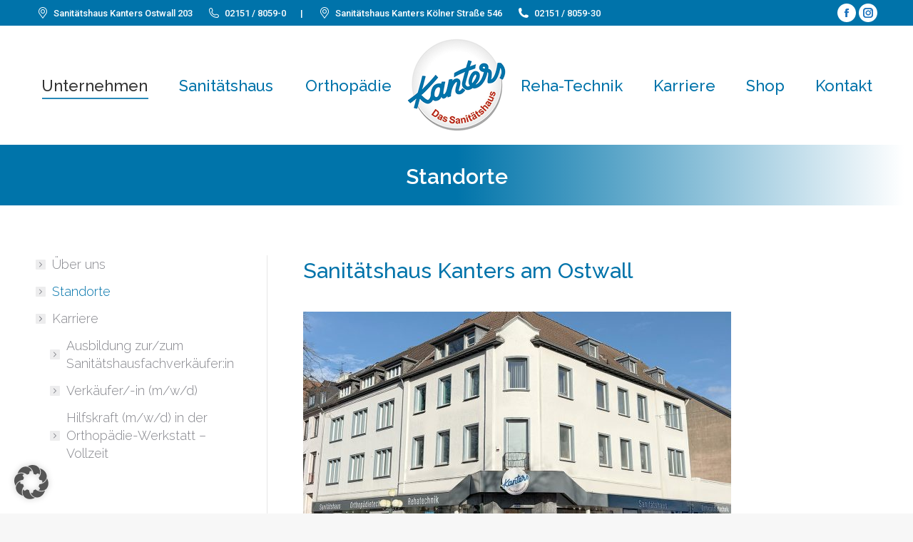

--- FILE ---
content_type: text/html; charset=UTF-8
request_url: https://www.sanitaetshaus-kanters.de/unternehmen/standorte/
body_size: 22904
content:
<!DOCTYPE html>
<!--[if !(IE 6) | !(IE 7) | !(IE 8)  ]><!-->
<html lang="de" class="no-js">
<!--<![endif]-->
<head>
	<meta charset="UTF-8" />
		<meta name="viewport" content="width=device-width, initial-scale=1, maximum-scale=1, user-scalable=0">
		<meta name="theme-color" content="#0073aa"/>	<link rel="profile" href="https://gmpg.org/xfn/11" />
	<style type="text/css">div[id^="wpcf7-f13672"] button.cf7mls_next {   }div[id^="wpcf7-f13672"] button.cf7mls_back {   }div[id^="wpcf7-f13663"] button.cf7mls_next {   }div[id^="wpcf7-f13663"] button.cf7mls_back {   }div[id^="wpcf7-f2749"] button.cf7mls_next {   }div[id^="wpcf7-f2749"] button.cf7mls_back {   }div[id^="wpcf7-f2737"] button.cf7mls_next {   }div[id^="wpcf7-f2737"] button.cf7mls_back {   }div[id^="wpcf7-f2574"] button.cf7mls_next {   }div[id^="wpcf7-f2574"] button.cf7mls_back {   }div[id^="wpcf7-f2428"] button.cf7mls_next {   }div[id^="wpcf7-f2428"] button.cf7mls_back {   }div[id^="wpcf7-f2418"] button.cf7mls_next {   }div[id^="wpcf7-f2418"] button.cf7mls_back {   }div[id^="wpcf7-f2004"] button.cf7mls_next {   }div[id^="wpcf7-f2004"] button.cf7mls_back {   }div[id^="wpcf7-f1894"] button.cf7mls_next {   }div[id^="wpcf7-f1894"] button.cf7mls_back {   }div[id^="wpcf7-f1863"] button.cf7mls_next {   }div[id^="wpcf7-f1863"] button.cf7mls_back {   }div[id^="wpcf7-f1859"] button.cf7mls_next {   }div[id^="wpcf7-f1859"] button.cf7mls_back {   }div[id^="wpcf7-f1604"] button.cf7mls_next {   }div[id^="wpcf7-f1604"] button.cf7mls_back {   }div[id^="wpcf7-f1602"] button.cf7mls_next {   }div[id^="wpcf7-f1602"] button.cf7mls_back {   }div[id^="wpcf7-f5"] button.cf7mls_next {   }div[id^="wpcf7-f5"] button.cf7mls_back {   }</style><meta name='robots' content='index, follow, max-image-preview:large, max-snippet:-1, max-video-preview:-1' />
	<style>img:is([sizes="auto" i], [sizes^="auto," i]) { contain-intrinsic-size: 3000px 1500px }</style>
	
	<!-- This site is optimized with the Yoast SEO plugin v21.9.1 - https://yoast.com/wordpress/plugins/seo/ -->
	<title>Übersicht der Standorte der Firma Sanitätshaus Kanters in Krefeld</title>
	<meta name="description" content="In unsere Standorte am Ostwall 203 und Königstraße 84 bieten wir Ihnen das umfassende Sortiment aus unseren Produktbereichen. Hier sind auch unsere Teams aus der Reha- sowie der Orthopädie-Technik. Schauen Sie doch einmal vorbei." />
	<link rel="canonical" href="https://www.sanitaetshaus-kanters.de/unternehmen/standorte/" />
	<meta property="og:locale" content="de_DE" />
	<meta property="og:type" content="article" />
	<meta property="og:title" content="Übersicht der Standorte der Firma Sanitätshaus Kanters in Krefeld" />
	<meta property="og:description" content="In unsere Standorte am Ostwall 203 und Königstraße 84 bieten wir Ihnen das umfassende Sortiment aus unseren Produktbereichen. Hier sind auch unsere Teams aus der Reha- sowie der Orthopädie-Technik. Schauen Sie doch einmal vorbei." />
	<meta property="og:url" content="https://www.sanitaetshaus-kanters.de/unternehmen/standorte/" />
	<meta property="og:site_name" content="Sanitätshaus Kanters GmbH &amp; CO. KG" />
	<meta property="article:modified_time" content="2025-02-04T08:49:02+00:00" />
	<meta name="twitter:card" content="summary_large_image" />
	<meta name="twitter:label1" content="Geschätzte Lesezeit" />
	<meta name="twitter:data1" content="1 Minute" />
	<script type="application/ld+json" class="yoast-schema-graph">{"@context":"https://schema.org","@graph":[{"@type":"WebPage","@id":"https://www.sanitaetshaus-kanters.de/unternehmen/standorte/","url":"https://www.sanitaetshaus-kanters.de/unternehmen/standorte/","name":"Übersicht der Standorte der Firma Sanitätshaus Kanters in Krefeld","isPartOf":{"@id":"https://www.sanitaetshaus-kanters.de/#website"},"datePublished":"2018-02-20T08:58:27+00:00","dateModified":"2025-02-04T08:49:02+00:00","description":"In unsere Standorte am Ostwall 203 und Königstraße 84 bieten wir Ihnen das umfassende Sortiment aus unseren Produktbereichen. Hier sind auch unsere Teams aus der Reha- sowie der Orthopädie-Technik. Schauen Sie doch einmal vorbei.","breadcrumb":{"@id":"https://www.sanitaetshaus-kanters.de/unternehmen/standorte/#breadcrumb"},"inLanguage":"de","potentialAction":[{"@type":"ReadAction","target":["https://www.sanitaetshaus-kanters.de/unternehmen/standorte/"]}]},{"@type":"BreadcrumbList","@id":"https://www.sanitaetshaus-kanters.de/unternehmen/standorte/#breadcrumb","itemListElement":[{"@type":"ListItem","position":1,"name":"Startseite","item":"https://www.sanitaetshaus-kanters.de/"},{"@type":"ListItem","position":2,"name":"Unternehmen","item":"https://www.sanitaetshaus-kanters.de/unternehmen/"},{"@type":"ListItem","position":3,"name":"Standorte"}]},{"@type":"WebSite","@id":"https://www.sanitaetshaus-kanters.de/#website","url":"https://www.sanitaetshaus-kanters.de/","name":"Sanitätshaus Kanters GmbH &amp; CO. KG","description":"Sanitätshaus - Orthopädietechnik - Rehatechnik","potentialAction":[{"@type":"SearchAction","target":{"@type":"EntryPoint","urlTemplate":"https://www.sanitaetshaus-kanters.de/?s={search_term_string}"},"query-input":"required name=search_term_string"}],"inLanguage":"de"}]}</script>
	<!-- / Yoast SEO plugin. -->


<link rel="alternate" type="application/rss+xml" title="Sanitätshaus Kanters GmbH &amp; CO. KG &raquo; Feed" href="https://www.sanitaetshaus-kanters.de/feed/" />
<link rel="alternate" type="application/rss+xml" title="Sanitätshaus Kanters GmbH &amp; CO. KG &raquo; Kommentar-Feed" href="https://www.sanitaetshaus-kanters.de/comments/feed/" />
<link id='omgf-preload-0' rel='preload' href='//www.sanitaetshaus-kanters.de/wp-content/uploads/omgf/dt-web-fonts/raleway-normal-latin-ext.woff2?ver=1665389985' as='font' type='font/woff2' crossorigin />
<link id='omgf-preload-1' rel='preload' href='//www.sanitaetshaus-kanters.de/wp-content/uploads/omgf/dt-web-fonts/raleway-normal-latin.woff2?ver=1665389985' as='font' type='font/woff2' crossorigin />
<link id='omgf-preload-2' rel='preload' href='//www.sanitaetshaus-kanters.de/wp-content/uploads/omgf/dt-web-fonts/roboto-normal-latin-ext-400.woff2?ver=1665389985' as='font' type='font/woff2' crossorigin />
<link id='omgf-preload-3' rel='preload' href='//www.sanitaetshaus-kanters.de/wp-content/uploads/omgf/dt-web-fonts/roboto-normal-latin-400.woff2?ver=1665389985' as='font' type='font/woff2' crossorigin />
<link id='omgf-preload-4' rel='preload' href='//www.sanitaetshaus-kanters.de/wp-content/uploads/omgf/dt-web-fonts/roboto-normal-latin-ext-500.woff2?ver=1665389985' as='font' type='font/woff2' crossorigin />
<link id='omgf-preload-5' rel='preload' href='//www.sanitaetshaus-kanters.de/wp-content/uploads/omgf/dt-web-fonts/roboto-normal-latin-500.woff2?ver=1665389985' as='font' type='font/woff2' crossorigin />
<link id='omgf-preload-6' rel='preload' href='//www.sanitaetshaus-kanters.de/wp-content/uploads/omgf/dt-web-fonts/roboto-normal-latin-ext-700.woff2?ver=1665389985' as='font' type='font/woff2' crossorigin />
<link id='omgf-preload-7' rel='preload' href='//www.sanitaetshaus-kanters.de/wp-content/uploads/omgf/dt-web-fonts/roboto-normal-latin-700.woff2?ver=1665389985' as='font' type='font/woff2' crossorigin />
<link id='omgf-preload-8' rel='preload' href='//www.sanitaetshaus-kanters.de/wp-content/uploads/omgf/dt-web-fonts/roboto-condensed-normal-latin-ext.woff2?ver=1665389985' as='font' type='font/woff2' crossorigin />
<link id='omgf-preload-9' rel='preload' href='//www.sanitaetshaus-kanters.de/wp-content/uploads/omgf/dt-web-fonts/roboto-condensed-normal-latin.woff2?ver=1665389985' as='font' type='font/woff2' crossorigin />
<link id='omgf-preload-10' rel='preload' href='//www.sanitaetshaus-kanters.de/wp-content/uploads/omgf/omgf-stylesheet-80/raleway-normal-latin-ext-700.woff2?ver=1665389985' as='font' type='font/woff2' crossorigin />
<link id='omgf-preload-11' rel='preload' href='//www.sanitaetshaus-kanters.de/wp-content/uploads/omgf/omgf-stylesheet-80/raleway-normal-latin-700.woff2?ver=1665389985' as='font' type='font/woff2' crossorigin />
<link id='omgf-preload-12' rel='preload' href='//www.sanitaetshaus-kanters.de/wp-content/uploads/omgf/omgf-stylesheet-80/roboto-normal-latin-ext-500.woff2?ver=1665389985' as='font' type='font/woff2' crossorigin />
<link id='omgf-preload-13' rel='preload' href='//www.sanitaetshaus-kanters.de/wp-content/uploads/omgf/omgf-stylesheet-80/roboto-normal-latin-500.woff2?ver=1665389985' as='font' type='font/woff2' crossorigin />
<link id='omgf-preload-14' rel='preload' href='//www.sanitaetshaus-kanters.de/wp-content/uploads/omgf/omgf-stylesheet-124/open-sans-normal-latin-ext.woff2?ver=1665389985' as='font' type='font/woff2' crossorigin />
<link id='omgf-preload-15' rel='preload' href='//www.sanitaetshaus-kanters.de/wp-content/uploads/omgf/omgf-stylesheet-124/open-sans-normal-latin.woff2?ver=1665389985' as='font' type='font/woff2' crossorigin />
<link rel='stylesheet' id='wp-block-library-css' href='https://www.sanitaetshaus-kanters.de/wp-includes/css/dist/block-library/style.min.css?ver=6.8.3' media='all' />
<style id='wp-block-library-theme-inline-css'>
.wp-block-audio :where(figcaption){color:#555;font-size:13px;text-align:center}.is-dark-theme .wp-block-audio :where(figcaption){color:#ffffffa6}.wp-block-audio{margin:0 0 1em}.wp-block-code{border:1px solid #ccc;border-radius:4px;font-family:Menlo,Consolas,monaco,monospace;padding:.8em 1em}.wp-block-embed :where(figcaption){color:#555;font-size:13px;text-align:center}.is-dark-theme .wp-block-embed :where(figcaption){color:#ffffffa6}.wp-block-embed{margin:0 0 1em}.blocks-gallery-caption{color:#555;font-size:13px;text-align:center}.is-dark-theme .blocks-gallery-caption{color:#ffffffa6}:root :where(.wp-block-image figcaption){color:#555;font-size:13px;text-align:center}.is-dark-theme :root :where(.wp-block-image figcaption){color:#ffffffa6}.wp-block-image{margin:0 0 1em}.wp-block-pullquote{border-bottom:4px solid;border-top:4px solid;color:currentColor;margin-bottom:1.75em}.wp-block-pullquote cite,.wp-block-pullquote footer,.wp-block-pullquote__citation{color:currentColor;font-size:.8125em;font-style:normal;text-transform:uppercase}.wp-block-quote{border-left:.25em solid;margin:0 0 1.75em;padding-left:1em}.wp-block-quote cite,.wp-block-quote footer{color:currentColor;font-size:.8125em;font-style:normal;position:relative}.wp-block-quote:where(.has-text-align-right){border-left:none;border-right:.25em solid;padding-left:0;padding-right:1em}.wp-block-quote:where(.has-text-align-center){border:none;padding-left:0}.wp-block-quote.is-large,.wp-block-quote.is-style-large,.wp-block-quote:where(.is-style-plain){border:none}.wp-block-search .wp-block-search__label{font-weight:700}.wp-block-search__button{border:1px solid #ccc;padding:.375em .625em}:where(.wp-block-group.has-background){padding:1.25em 2.375em}.wp-block-separator.has-css-opacity{opacity:.4}.wp-block-separator{border:none;border-bottom:2px solid;margin-left:auto;margin-right:auto}.wp-block-separator.has-alpha-channel-opacity{opacity:1}.wp-block-separator:not(.is-style-wide):not(.is-style-dots){width:100px}.wp-block-separator.has-background:not(.is-style-dots){border-bottom:none;height:1px}.wp-block-separator.has-background:not(.is-style-wide):not(.is-style-dots){height:2px}.wp-block-table{margin:0 0 1em}.wp-block-table td,.wp-block-table th{word-break:normal}.wp-block-table :where(figcaption){color:#555;font-size:13px;text-align:center}.is-dark-theme .wp-block-table :where(figcaption){color:#ffffffa6}.wp-block-video :where(figcaption){color:#555;font-size:13px;text-align:center}.is-dark-theme .wp-block-video :where(figcaption){color:#ffffffa6}.wp-block-video{margin:0 0 1em}:root :where(.wp-block-template-part.has-background){margin-bottom:0;margin-top:0;padding:1.25em 2.375em}
</style>
<style id='classic-theme-styles-inline-css'>
/*! This file is auto-generated */
.wp-block-button__link{color:#fff;background-color:#32373c;border-radius:9999px;box-shadow:none;text-decoration:none;padding:calc(.667em + 2px) calc(1.333em + 2px);font-size:1.125em}.wp-block-file__button{background:#32373c;color:#fff;text-decoration:none}
</style>
<style id='joinchat-button-style-inline-css'>
.wp-block-joinchat-button{border:none!important;text-align:center}.wp-block-joinchat-button figure{display:table;margin:0 auto;padding:0}.wp-block-joinchat-button figcaption{font:normal normal 400 .6em/2em var(--wp--preset--font-family--system-font,sans-serif);margin:0;padding:0}.wp-block-joinchat-button .joinchat-button__qr{background-color:#fff;border:6px solid #25d366;border-radius:30px;box-sizing:content-box;display:block;height:200px;margin:auto;overflow:hidden;padding:10px;width:200px}.wp-block-joinchat-button .joinchat-button__qr canvas,.wp-block-joinchat-button .joinchat-button__qr img{display:block;margin:auto}.wp-block-joinchat-button .joinchat-button__link{align-items:center;background-color:#25d366;border:6px solid #25d366;border-radius:30px;display:inline-flex;flex-flow:row nowrap;justify-content:center;line-height:1.25em;margin:0 auto;text-decoration:none}.wp-block-joinchat-button .joinchat-button__link:before{background:transparent var(--joinchat-ico) no-repeat center;background-size:100%;content:"";display:block;height:1.5em;margin:-.75em .75em -.75em 0;width:1.5em}.wp-block-joinchat-button figure+.joinchat-button__link{margin-top:10px}@media (orientation:landscape)and (min-height:481px),(orientation:portrait)and (min-width:481px){.wp-block-joinchat-button.joinchat-button--qr-only figure+.joinchat-button__link{display:none}}@media (max-width:480px),(orientation:landscape)and (max-height:480px){.wp-block-joinchat-button figure{display:none}}

</style>
<style id='global-styles-inline-css'>
:root{--wp--preset--aspect-ratio--square: 1;--wp--preset--aspect-ratio--4-3: 4/3;--wp--preset--aspect-ratio--3-4: 3/4;--wp--preset--aspect-ratio--3-2: 3/2;--wp--preset--aspect-ratio--2-3: 2/3;--wp--preset--aspect-ratio--16-9: 16/9;--wp--preset--aspect-ratio--9-16: 9/16;--wp--preset--color--black: #000000;--wp--preset--color--cyan-bluish-gray: #abb8c3;--wp--preset--color--white: #FFF;--wp--preset--color--pale-pink: #f78da7;--wp--preset--color--vivid-red: #cf2e2e;--wp--preset--color--luminous-vivid-orange: #ff6900;--wp--preset--color--luminous-vivid-amber: #fcb900;--wp--preset--color--light-green-cyan: #7bdcb5;--wp--preset--color--vivid-green-cyan: #00d084;--wp--preset--color--pale-cyan-blue: #8ed1fc;--wp--preset--color--vivid-cyan-blue: #0693e3;--wp--preset--color--vivid-purple: #9b51e0;--wp--preset--color--accent: #0073aa;--wp--preset--color--dark-gray: #111;--wp--preset--color--light-gray: #767676;--wp--preset--gradient--vivid-cyan-blue-to-vivid-purple: linear-gradient(135deg,rgba(6,147,227,1) 0%,rgb(155,81,224) 100%);--wp--preset--gradient--light-green-cyan-to-vivid-green-cyan: linear-gradient(135deg,rgb(122,220,180) 0%,rgb(0,208,130) 100%);--wp--preset--gradient--luminous-vivid-amber-to-luminous-vivid-orange: linear-gradient(135deg,rgba(252,185,0,1) 0%,rgba(255,105,0,1) 100%);--wp--preset--gradient--luminous-vivid-orange-to-vivid-red: linear-gradient(135deg,rgba(255,105,0,1) 0%,rgb(207,46,46) 100%);--wp--preset--gradient--very-light-gray-to-cyan-bluish-gray: linear-gradient(135deg,rgb(238,238,238) 0%,rgb(169,184,195) 100%);--wp--preset--gradient--cool-to-warm-spectrum: linear-gradient(135deg,rgb(74,234,220) 0%,rgb(151,120,209) 20%,rgb(207,42,186) 40%,rgb(238,44,130) 60%,rgb(251,105,98) 80%,rgb(254,248,76) 100%);--wp--preset--gradient--blush-light-purple: linear-gradient(135deg,rgb(255,206,236) 0%,rgb(152,150,240) 100%);--wp--preset--gradient--blush-bordeaux: linear-gradient(135deg,rgb(254,205,165) 0%,rgb(254,45,45) 50%,rgb(107,0,62) 100%);--wp--preset--gradient--luminous-dusk: linear-gradient(135deg,rgb(255,203,112) 0%,rgb(199,81,192) 50%,rgb(65,88,208) 100%);--wp--preset--gradient--pale-ocean: linear-gradient(135deg,rgb(255,245,203) 0%,rgb(182,227,212) 50%,rgb(51,167,181) 100%);--wp--preset--gradient--electric-grass: linear-gradient(135deg,rgb(202,248,128) 0%,rgb(113,206,126) 100%);--wp--preset--gradient--midnight: linear-gradient(135deg,rgb(2,3,129) 0%,rgb(40,116,252) 100%);--wp--preset--font-size--small: 13px;--wp--preset--font-size--medium: 20px;--wp--preset--font-size--large: 36px;--wp--preset--font-size--x-large: 42px;--wp--preset--spacing--20: 0.44rem;--wp--preset--spacing--30: 0.67rem;--wp--preset--spacing--40: 1rem;--wp--preset--spacing--50: 1.5rem;--wp--preset--spacing--60: 2.25rem;--wp--preset--spacing--70: 3.38rem;--wp--preset--spacing--80: 5.06rem;--wp--preset--shadow--natural: 6px 6px 9px rgba(0, 0, 0, 0.2);--wp--preset--shadow--deep: 12px 12px 50px rgba(0, 0, 0, 0.4);--wp--preset--shadow--sharp: 6px 6px 0px rgba(0, 0, 0, 0.2);--wp--preset--shadow--outlined: 6px 6px 0px -3px rgba(255, 255, 255, 1), 6px 6px rgba(0, 0, 0, 1);--wp--preset--shadow--crisp: 6px 6px 0px rgba(0, 0, 0, 1);}:where(.is-layout-flex){gap: 0.5em;}:where(.is-layout-grid){gap: 0.5em;}body .is-layout-flex{display: flex;}.is-layout-flex{flex-wrap: wrap;align-items: center;}.is-layout-flex > :is(*, div){margin: 0;}body .is-layout-grid{display: grid;}.is-layout-grid > :is(*, div){margin: 0;}:where(.wp-block-columns.is-layout-flex){gap: 2em;}:where(.wp-block-columns.is-layout-grid){gap: 2em;}:where(.wp-block-post-template.is-layout-flex){gap: 1.25em;}:where(.wp-block-post-template.is-layout-grid){gap: 1.25em;}.has-black-color{color: var(--wp--preset--color--black) !important;}.has-cyan-bluish-gray-color{color: var(--wp--preset--color--cyan-bluish-gray) !important;}.has-white-color{color: var(--wp--preset--color--white) !important;}.has-pale-pink-color{color: var(--wp--preset--color--pale-pink) !important;}.has-vivid-red-color{color: var(--wp--preset--color--vivid-red) !important;}.has-luminous-vivid-orange-color{color: var(--wp--preset--color--luminous-vivid-orange) !important;}.has-luminous-vivid-amber-color{color: var(--wp--preset--color--luminous-vivid-amber) !important;}.has-light-green-cyan-color{color: var(--wp--preset--color--light-green-cyan) !important;}.has-vivid-green-cyan-color{color: var(--wp--preset--color--vivid-green-cyan) !important;}.has-pale-cyan-blue-color{color: var(--wp--preset--color--pale-cyan-blue) !important;}.has-vivid-cyan-blue-color{color: var(--wp--preset--color--vivid-cyan-blue) !important;}.has-vivid-purple-color{color: var(--wp--preset--color--vivid-purple) !important;}.has-black-background-color{background-color: var(--wp--preset--color--black) !important;}.has-cyan-bluish-gray-background-color{background-color: var(--wp--preset--color--cyan-bluish-gray) !important;}.has-white-background-color{background-color: var(--wp--preset--color--white) !important;}.has-pale-pink-background-color{background-color: var(--wp--preset--color--pale-pink) !important;}.has-vivid-red-background-color{background-color: var(--wp--preset--color--vivid-red) !important;}.has-luminous-vivid-orange-background-color{background-color: var(--wp--preset--color--luminous-vivid-orange) !important;}.has-luminous-vivid-amber-background-color{background-color: var(--wp--preset--color--luminous-vivid-amber) !important;}.has-light-green-cyan-background-color{background-color: var(--wp--preset--color--light-green-cyan) !important;}.has-vivid-green-cyan-background-color{background-color: var(--wp--preset--color--vivid-green-cyan) !important;}.has-pale-cyan-blue-background-color{background-color: var(--wp--preset--color--pale-cyan-blue) !important;}.has-vivid-cyan-blue-background-color{background-color: var(--wp--preset--color--vivid-cyan-blue) !important;}.has-vivid-purple-background-color{background-color: var(--wp--preset--color--vivid-purple) !important;}.has-black-border-color{border-color: var(--wp--preset--color--black) !important;}.has-cyan-bluish-gray-border-color{border-color: var(--wp--preset--color--cyan-bluish-gray) !important;}.has-white-border-color{border-color: var(--wp--preset--color--white) !important;}.has-pale-pink-border-color{border-color: var(--wp--preset--color--pale-pink) !important;}.has-vivid-red-border-color{border-color: var(--wp--preset--color--vivid-red) !important;}.has-luminous-vivid-orange-border-color{border-color: var(--wp--preset--color--luminous-vivid-orange) !important;}.has-luminous-vivid-amber-border-color{border-color: var(--wp--preset--color--luminous-vivid-amber) !important;}.has-light-green-cyan-border-color{border-color: var(--wp--preset--color--light-green-cyan) !important;}.has-vivid-green-cyan-border-color{border-color: var(--wp--preset--color--vivid-green-cyan) !important;}.has-pale-cyan-blue-border-color{border-color: var(--wp--preset--color--pale-cyan-blue) !important;}.has-vivid-cyan-blue-border-color{border-color: var(--wp--preset--color--vivid-cyan-blue) !important;}.has-vivid-purple-border-color{border-color: var(--wp--preset--color--vivid-purple) !important;}.has-vivid-cyan-blue-to-vivid-purple-gradient-background{background: var(--wp--preset--gradient--vivid-cyan-blue-to-vivid-purple) !important;}.has-light-green-cyan-to-vivid-green-cyan-gradient-background{background: var(--wp--preset--gradient--light-green-cyan-to-vivid-green-cyan) !important;}.has-luminous-vivid-amber-to-luminous-vivid-orange-gradient-background{background: var(--wp--preset--gradient--luminous-vivid-amber-to-luminous-vivid-orange) !important;}.has-luminous-vivid-orange-to-vivid-red-gradient-background{background: var(--wp--preset--gradient--luminous-vivid-orange-to-vivid-red) !important;}.has-very-light-gray-to-cyan-bluish-gray-gradient-background{background: var(--wp--preset--gradient--very-light-gray-to-cyan-bluish-gray) !important;}.has-cool-to-warm-spectrum-gradient-background{background: var(--wp--preset--gradient--cool-to-warm-spectrum) !important;}.has-blush-light-purple-gradient-background{background: var(--wp--preset--gradient--blush-light-purple) !important;}.has-blush-bordeaux-gradient-background{background: var(--wp--preset--gradient--blush-bordeaux) !important;}.has-luminous-dusk-gradient-background{background: var(--wp--preset--gradient--luminous-dusk) !important;}.has-pale-ocean-gradient-background{background: var(--wp--preset--gradient--pale-ocean) !important;}.has-electric-grass-gradient-background{background: var(--wp--preset--gradient--electric-grass) !important;}.has-midnight-gradient-background{background: var(--wp--preset--gradient--midnight) !important;}.has-small-font-size{font-size: var(--wp--preset--font-size--small) !important;}.has-medium-font-size{font-size: var(--wp--preset--font-size--medium) !important;}.has-large-font-size{font-size: var(--wp--preset--font-size--large) !important;}.has-x-large-font-size{font-size: var(--wp--preset--font-size--x-large) !important;}
:where(.wp-block-post-template.is-layout-flex){gap: 1.25em;}:where(.wp-block-post-template.is-layout-grid){gap: 1.25em;}
:where(.wp-block-columns.is-layout-flex){gap: 2em;}:where(.wp-block-columns.is-layout-grid){gap: 2em;}
:root :where(.wp-block-pullquote){font-size: 1.5em;line-height: 1.6;}
</style>
<link rel='stylesheet' id='cf7mls-css' href='https://www.sanitaetshaus-kanters.de/wp-content/plugins/cf7-multi-step/assets/frontend/css/cf7mls.css?ver=2.7.9' media='all' />
<link rel='stylesheet' id='cf7mls_animate-css' href='https://www.sanitaetshaus-kanters.de/wp-content/plugins/cf7-multi-step/assets/frontend/animate/animate.min.css?ver=2.7.9' media='all' />
<link rel='stylesheet' id='contact-form-7-css' href='https://www.sanitaetshaus-kanters.de/wp-content/plugins/contact-form-7/includes/css/styles.css?ver=5.9.2' media='all' />
<link rel='stylesheet' id='wppopups-base-css' href='https://www.sanitaetshaus-kanters.de/wp-content/plugins/wp-popups-lite/src/assets/css/wppopups-base.css?ver=2.2.0.3' media='all' />
<link rel='stylesheet' id='the7-font-css' href='https://www.sanitaetshaus-kanters.de/wp-content/themes/dt-the7/fonts/icomoon-the7-font/icomoon-the7-font.min.css?ver=11.11.0' media='all' />
<link rel='stylesheet' id='the7-awesome-fonts-css' href='https://www.sanitaetshaus-kanters.de/wp-content/themes/dt-the7/fonts/FontAwesome/css/all.min.css?ver=11.11.0' media='all' />
<link rel='stylesheet' id='the7-awesome-fonts-back-css' href='https://www.sanitaetshaus-kanters.de/wp-content/themes/dt-the7/fonts/FontAwesome/back-compat.min.css?ver=11.11.0' media='all' />
<link rel='stylesheet' id='the7-Defaults-css' href='https://www.sanitaetshaus-kanters.de/wp-content/uploads/smile_fonts/Defaults/Defaults.css?ver=6.8.3' media='all' />
<link rel='stylesheet' id='borlabs-cookie-custom-css' href='https://www.sanitaetshaus-kanters.de/wp-content/cache/borlabs-cookie/1/borlabs-cookie-1-de.css?ver=3.3.17-47' media='all' />
<link rel='stylesheet' id='js_composer_front-css' href='https://www.sanitaetshaus-kanters.de/wp-content/plugins/js_composer/assets/css/js_composer.min.css?ver=8.7.1' media='all' />
<link rel='stylesheet' id='dt-web-fonts-css' href='https://www.sanitaetshaus-kanters.de/wp-content/uploads/fonts/782c5f856aa16b83e3a560fa15b82396/font.css?v=1742310364' media='all' />
<link rel='stylesheet' id='dt-main-css' href='https://www.sanitaetshaus-kanters.de/wp-content/themes/dt-the7/css/main.min.css?ver=11.11.0' media='all' />
<style id='dt-main-inline-css'>
body #load {
  display: block;
  height: 100%;
  overflow: hidden;
  position: fixed;
  width: 100%;
  z-index: 9901;
  opacity: 1;
  visibility: visible;
  transition: all .35s ease-out;
}
.load-wrap {
  width: 100%;
  height: 100%;
  background-position: center center;
  background-repeat: no-repeat;
  text-align: center;
  display: -ms-flexbox;
  display: -ms-flex;
  display: flex;
  -ms-align-items: center;
  -ms-flex-align: center;
  align-items: center;
  -ms-flex-flow: column wrap;
  flex-flow: column wrap;
  -ms-flex-pack: center;
  -ms-justify-content: center;
  justify-content: center;
}
.load-wrap > svg {
  position: absolute;
  top: 50%;
  left: 50%;
  transform: translate(-50%,-50%);
}
#load {
  background: var(--the7-elementor-beautiful-loading-bg,rgba(255,255,255,0.9));
  --the7-beautiful-spinner-color2: var(--the7-beautiful-spinner-color,#0073aa);
}

</style>
<link rel='stylesheet' id='the7-custom-scrollbar-css' href='https://www.sanitaetshaus-kanters.de/wp-content/themes/dt-the7/lib/custom-scrollbar/custom-scrollbar.min.css?ver=11.11.0' media='all' />
<link rel='stylesheet' id='the7-wpbakery-css' href='https://www.sanitaetshaus-kanters.de/wp-content/themes/dt-the7/css/wpbakery.min.css?ver=11.11.0' media='all' />
<link rel='stylesheet' id='cf7cf-style-css' href='https://www.sanitaetshaus-kanters.de/wp-content/plugins/cf7-conditional-fields/style.css?ver=2.6.4' media='all' />
<link rel='stylesheet' id='the7-css-vars-css' href='https://www.sanitaetshaus-kanters.de/wp-content/uploads/the7-css/css-vars.css?ver=da116de396e8' media='all' />
<link rel='stylesheet' id='dt-custom-css' href='https://www.sanitaetshaus-kanters.de/wp-content/uploads/the7-css/custom.css?ver=da116de396e8' media='all' />
<link rel='stylesheet' id='dt-media-css' href='https://www.sanitaetshaus-kanters.de/wp-content/uploads/the7-css/media.css?ver=da116de396e8' media='all' />
<link rel='stylesheet' id='the7-mega-menu-css' href='https://www.sanitaetshaus-kanters.de/wp-content/uploads/the7-css/mega-menu.css?ver=da116de396e8' media='all' />
<link rel='stylesheet' id='the7-elements-css' href='https://www.sanitaetshaus-kanters.de/wp-content/uploads/the7-css/post-type-dynamic.css?ver=da116de396e8' media='all' />
<link rel='stylesheet' id='style-css' href='https://www.sanitaetshaus-kanters.de/wp-content/themes/dt-the7/style.css?ver=11.11.0' media='all' />
<script src="https://www.sanitaetshaus-kanters.de/wp-includes/js/jquery/jquery.min.js?ver=3.7.1" id="jquery-core-js"></script>
<script src="https://www.sanitaetshaus-kanters.de/wp-includes/js/jquery/jquery-migrate.min.js?ver=3.4.1" id="jquery-migrate-js"></script>
<script src="https://www.sanitaetshaus-kanters.de/wp-content/plugins/cf7-signature//signature-pad.min.js?ver=6.8.3" id="cf7-signpad-js"></script>
<script src="https://www.sanitaetshaus-kanters.de/wp-content/plugins/cf7-signature//script.js?ver=1769095766" id="cf7-sign-js-js"></script>
<script data-no-optimize="1" data-no-minify="1" data-cfasync="false" src="https://www.sanitaetshaus-kanters.de/wp-content/cache/borlabs-cookie/1/borlabs-cookie-config-de.json.js?ver=3.3.17-55" id="borlabs-cookie-config-js"></script>
<script id="dt-above-fold-js-extra">
var dtLocal = {"themeUrl":"https:\/\/www.sanitaetshaus-kanters.de\/wp-content\/themes\/dt-the7","passText":"Um diesen gesch\u00fctzten Eintrag anzusehen, geben Sie bitte das Passwort ein:","moreButtonText":{"loading":"Lade...","loadMore":"Mehr laden"},"postID":"124","ajaxurl":"https:\/\/www.sanitaetshaus-kanters.de\/wp-admin\/admin-ajax.php","REST":{"baseUrl":"https:\/\/www.sanitaetshaus-kanters.de\/wp-json\/the7\/v1","endpoints":{"sendMail":"\/send-mail"}},"contactMessages":{"required":"One or more fields have an error. Please check and try again.","terms":"Please accept the privacy policy.","fillTheCaptchaError":"Please, fill the captcha."},"captchaSiteKey":"","ajaxNonce":"67f3245b3d","pageData":{"type":"page","template":"page","layout":null},"themeSettings":{"smoothScroll":"off","lazyLoading":false,"desktopHeader":{"height":100},"ToggleCaptionEnabled":"disabled","ToggleCaption":"Navigation","floatingHeader":{"showAfter":140,"showMenu":true,"height":60,"logo":{"showLogo":true,"html":"<img class=\" preload-me\" src=\"https:\/\/www.sanitaetshaus-kanters.de\/wp-content\/uploads\/2019\/09\/Sanitaetshaus-Kanters-Logo-156px-1.png\" srcset=\"https:\/\/www.sanitaetshaus-kanters.de\/wp-content\/uploads\/2019\/09\/Sanitaetshaus-Kanters-Logo-156px-1.png 156w, https:\/\/www.sanitaetshaus-kanters.de\/wp-content\/uploads\/2019\/09\/Sanitaetshaus-Kanters-Logo-298px-1.png 298w\" width=\"156\" height=\"141\"   sizes=\"156px\" alt=\"Sanit\u00e4tshaus Kanters GmbH &amp; CO. KG\" \/>","url":"https:\/\/www.sanitaetshaus-kanters.de\/"}},"topLine":{"floatingTopLine":{"logo":{"showLogo":false,"html":""}}},"mobileHeader":{"firstSwitchPoint":1050,"secondSwitchPoint":778,"firstSwitchPointHeight":80,"secondSwitchPointHeight":60,"mobileToggleCaptionEnabled":"disabled","mobileToggleCaption":"Menu"},"stickyMobileHeaderFirstSwitch":{"logo":{"html":"<img class=\" preload-me\" src=\"https:\/\/www.sanitaetshaus-kanters.de\/wp-content\/uploads\/2019\/09\/Sanitaetshaus-Kanters-Logo-156px-1.png\" srcset=\"https:\/\/www.sanitaetshaus-kanters.de\/wp-content\/uploads\/2019\/09\/Sanitaetshaus-Kanters-Logo-156px-1.png 156w, https:\/\/www.sanitaetshaus-kanters.de\/wp-content\/uploads\/2019\/09\/Sanitaetshaus-Kanters-Logo-298px-1.png 298w\" width=\"156\" height=\"141\"   sizes=\"156px\" alt=\"Sanit\u00e4tshaus Kanters GmbH &amp; CO. KG\" \/>"}},"stickyMobileHeaderSecondSwitch":{"logo":{"html":"<img class=\" preload-me\" src=\"https:\/\/www.sanitaetshaus-kanters.de\/wp-content\/uploads\/2019\/09\/Sanitaetshaus-Kanters-Logo-156px-1.png\" srcset=\"https:\/\/www.sanitaetshaus-kanters.de\/wp-content\/uploads\/2019\/09\/Sanitaetshaus-Kanters-Logo-156px-1.png 156w, https:\/\/www.sanitaetshaus-kanters.de\/wp-content\/uploads\/2019\/09\/Sanitaetshaus-Kanters-Logo-298px-1.png 298w\" width=\"156\" height=\"141\"   sizes=\"156px\" alt=\"Sanit\u00e4tshaus Kanters GmbH &amp; CO. KG\" \/>"}},"sidebar":{"switchPoint":990},"boxedWidth":"1340px"},"VCMobileScreenWidth":"768"};
var dtShare = {"shareButtonText":{"facebook":"Share on Facebook","twitter":"Tweet","pinterest":"Pin it","linkedin":"Share on Linkedin","whatsapp":"Share on Whatsapp"},"overlayOpacity":"85"};
</script>
<script src="https://www.sanitaetshaus-kanters.de/wp-content/themes/dt-the7/js/above-the-fold.min.js?ver=11.11.0" id="dt-above-fold-js"></script>
<script></script><link rel="https://api.w.org/" href="https://www.sanitaetshaus-kanters.de/wp-json/" /><link rel="alternate" title="JSON" type="application/json" href="https://www.sanitaetshaus-kanters.de/wp-json/wp/v2/pages/124" /><link rel="EditURI" type="application/rsd+xml" title="RSD" href="https://www.sanitaetshaus-kanters.de/xmlrpc.php?rsd" />
<meta name="generator" content="WordPress 6.8.3" />
<link rel='shortlink' href='https://www.sanitaetshaus-kanters.de/?p=124' />
<link rel="alternate" title="oEmbed (JSON)" type="application/json+oembed" href="https://www.sanitaetshaus-kanters.de/wp-json/oembed/1.0/embed?url=https%3A%2F%2Fwww.sanitaetshaus-kanters.de%2Funternehmen%2Fstandorte%2F" />
<link rel="alternate" title="oEmbed (XML)" type="text/xml+oembed" href="https://www.sanitaetshaus-kanters.de/wp-json/oembed/1.0/embed?url=https%3A%2F%2Fwww.sanitaetshaus-kanters.de%2Funternehmen%2Fstandorte%2F&#038;format=xml" />
<script data-no-optimize="1" data-no-minify="1" data-cfasync="false" data-borlabs-cookie-script-blocker-ignore>
if ('0' === '1' && ('0' === '1' || '1' === '1')) {
    window['gtag_enable_tcf_support'] = true;
}
window.dataLayer = window.dataLayer || [];
if (typeof gtag !== 'function') {
    function gtag() {
        dataLayer.push(arguments);
    }
}
gtag('set', 'developer_id.dYjRjMm', true);
if ('0' === '1' || '1' === '1') {
    if (window.BorlabsCookieGoogleConsentModeDefaultSet !== true) {
        let getCookieValue = function (name) {
            return document.cookie.match('(^|;)\\s*' + name + '\\s*=\\s*([^;]+)')?.pop() || '';
        };
        let cookieValue = getCookieValue('borlabs-cookie-gcs');
        let consentsFromCookie = {};
        if (cookieValue !== '') {
            consentsFromCookie = JSON.parse(decodeURIComponent(cookieValue));
        }
        let defaultValues = {
            'ad_storage': 'denied',
            'ad_user_data': 'denied',
            'ad_personalization': 'denied',
            'analytics_storage': 'denied',
            'functionality_storage': 'denied',
            'personalization_storage': 'denied',
            'security_storage': 'denied',
            'wait_for_update': 500,
        };
        gtag('consent', 'default', { ...defaultValues, ...consentsFromCookie });
    }
    window.BorlabsCookieGoogleConsentModeDefaultSet = true;
    let borlabsCookieConsentChangeHandler = function () {
        window.dataLayer = window.dataLayer || [];
        if (typeof gtag !== 'function') { function gtag(){dataLayer.push(arguments);} }

        let getCookieValue = function (name) {
            return document.cookie.match('(^|;)\\s*' + name + '\\s*=\\s*([^;]+)')?.pop() || '';
        };
        let cookieValue = getCookieValue('borlabs-cookie-gcs');
        let consentsFromCookie = {};
        if (cookieValue !== '') {
            consentsFromCookie = JSON.parse(decodeURIComponent(cookieValue));
        }

        consentsFromCookie.analytics_storage = BorlabsCookie.Consents.hasConsent('google-analytics-four') ? 'granted' : 'denied';

        BorlabsCookie.CookieLibrary.setCookie(
            'borlabs-cookie-gcs',
            JSON.stringify(consentsFromCookie),
            BorlabsCookie.Settings.automaticCookieDomainAndPath.value ? '' : BorlabsCookie.Settings.cookieDomain.value,
            BorlabsCookie.Settings.cookiePath.value,
            BorlabsCookie.Cookie.getPluginCookie().expires,
            BorlabsCookie.Settings.cookieSecure.value,
            BorlabsCookie.Settings.cookieSameSite.value
        );
    }
    document.addEventListener('borlabs-cookie-consent-saved', borlabsCookieConsentChangeHandler);
    document.addEventListener('borlabs-cookie-handle-unblock', borlabsCookieConsentChangeHandler);
}
if ('0' === '1') {
    document.addEventListener('borlabs-cookie-after-init', function () {
		window.BorlabsCookie.Unblock.unblockScriptBlockerId('google-analytics-four');
	});
}
</script><meta name="generator" content="Powered by WPBakery Page Builder - drag and drop page builder for WordPress."/>
<style type="text/css">.broken_link, a.broken_link {
	text-decoration: line-through;
}</style><meta name="generator" content="Powered by Slider Revolution 6.7.38 - responsive, Mobile-Friendly Slider Plugin for WordPress with comfortable drag and drop interface." />
<script type="text/javascript" id="the7-loader-script">
document.addEventListener("DOMContentLoaded", function(event) {
	var load = document.getElementById("load");
	if(!load.classList.contains('loader-removed')){
		var removeLoading = setTimeout(function() {
			load.className += " loader-removed";
		}, 300);
	}
});
</script>
		<link rel="icon" href="https://www.sanitaetshaus-kanters.de/wp-content/uploads/2018/02/Sanitaetshaus-Kanters-Logo-16px.png" type="image/png" sizes="16x16"/><link rel="icon" href="https://www.sanitaetshaus-kanters.de/wp-content/uploads/2018/02/Sanitaetshaus-Kanters-Logo-32px.png" type="image/png" sizes="32x32"/><script>function setREVStartSize(e){
			//window.requestAnimationFrame(function() {
				window.RSIW = window.RSIW===undefined ? window.innerWidth : window.RSIW;
				window.RSIH = window.RSIH===undefined ? window.innerHeight : window.RSIH;
				try {
					var pw = document.getElementById(e.c).parentNode.offsetWidth,
						newh;
					pw = pw===0 || isNaN(pw) || (e.l=="fullwidth" || e.layout=="fullwidth") ? window.RSIW : pw;
					e.tabw = e.tabw===undefined ? 0 : parseInt(e.tabw);
					e.thumbw = e.thumbw===undefined ? 0 : parseInt(e.thumbw);
					e.tabh = e.tabh===undefined ? 0 : parseInt(e.tabh);
					e.thumbh = e.thumbh===undefined ? 0 : parseInt(e.thumbh);
					e.tabhide = e.tabhide===undefined ? 0 : parseInt(e.tabhide);
					e.thumbhide = e.thumbhide===undefined ? 0 : parseInt(e.thumbhide);
					e.mh = e.mh===undefined || e.mh=="" || e.mh==="auto" ? 0 : parseInt(e.mh,0);
					if(e.layout==="fullscreen" || e.l==="fullscreen")
						newh = Math.max(e.mh,window.RSIH);
					else{
						e.gw = Array.isArray(e.gw) ? e.gw : [e.gw];
						for (var i in e.rl) if (e.gw[i]===undefined || e.gw[i]===0) e.gw[i] = e.gw[i-1];
						e.gh = e.el===undefined || e.el==="" || (Array.isArray(e.el) && e.el.length==0)? e.gh : e.el;
						e.gh = Array.isArray(e.gh) ? e.gh : [e.gh];
						for (var i in e.rl) if (e.gh[i]===undefined || e.gh[i]===0) e.gh[i] = e.gh[i-1];
											
						var nl = new Array(e.rl.length),
							ix = 0,
							sl;
						e.tabw = e.tabhide>=pw ? 0 : e.tabw;
						e.thumbw = e.thumbhide>=pw ? 0 : e.thumbw;
						e.tabh = e.tabhide>=pw ? 0 : e.tabh;
						e.thumbh = e.thumbhide>=pw ? 0 : e.thumbh;
						for (var i in e.rl) nl[i] = e.rl[i]<window.RSIW ? 0 : e.rl[i];
						sl = nl[0];
						for (var i in nl) if (sl>nl[i] && nl[i]>0) { sl = nl[i]; ix=i;}
						var m = pw>(e.gw[ix]+e.tabw+e.thumbw) ? 1 : (pw-(e.tabw+e.thumbw)) / (e.gw[ix]);
						newh =  (e.gh[ix] * m) + (e.tabh + e.thumbh);
					}
					var el = document.getElementById(e.c);
					if (el!==null && el) el.style.height = newh+"px";
					el = document.getElementById(e.c+"_wrapper");
					if (el!==null && el) {
						el.style.height = newh+"px";
						el.style.display = "block";
					}
				} catch(e){
					console.log("Failure at Presize of Slider:" + e)
				}
			//});
		  };</script>
		<style id="wp-custom-css">
			.sign-signature{
	border: 1px solid gray;
	z-index:100;
}



/* Verlauf Blau, Formulare */
.vc_custom_1707399350026, .vc_custom_1706524903757, .vc_custom_1707474624669, .vc_custom_1707474951191, .vc_custom_1709128884856,
.vc_custom_1709131832616, .vc_custom_1715076623645 {
    padding-top: 15px !important;
    padding-right: 15px !important;
    padding-bottom: 15px !important;
    padding-left: 15px !important;
    background-image: linear-gradient(#F7F7F7, #F7F7F7) !important;
	-webkit-box-shadow: 0px 10px 13px -7px #000000, 5px 5px 14px 13px rgba(158,158,158,0.08); 
box-shadow: 0px 10px 13px -7px #000000, 5px 5px 14px 13px rgba(158,158,158,0.08);
}



#cf7mls-back-btn-cf7mls_step-2, 
#cf7mls-back-btn-cf7mls_step-3, 
#cf7mls-back-btn-cf7mls_step-4, 
#cf7mls-back-btn-cf7mls_step-5,
#cf7mls-back-btn-cf7mls_step-6 {
    background: var(--the7-btn-bg, #0073aa) !important;
    color: #23282D !important;
    border-color: #E7E7E7 !important;
    background-color: #E7E7E7 !important;
    font-size: 14px !important;
    padding-top: 14px !important;
    padding-bottom: 14px !important;
    padding-left: 20px !important;
    padding-right: 20px !important;
    border-radius: 5px !important;
    background-image: linear-gradient(to bottom,rgba(255,255,255,.2) 0,rgba(255,255,255,.01) 100%) !important;
}










/*
#cf7mls-back-btn-cf7mls_step-2, 
#cf7mls-back-btn-cf7mls_step-3, 
#cf7mls-back-btn-cf7mls_step-4, 
#cf7mls-back-btn-cf7mls_step-5,
#cf7mls-back-btn-cf7mls_step-6 {
	-webkit-box-shadow: 0px 10px 13px -7px #000000, 5px 5px 14px 13px rgba(158,158,158,0.08); 
box-shadow: 0px 10px 13px -7px #000000, 5px 5px 14px 13px rgba(158,158,158,0.08);
	border-radius:5px;
}



#cf7mls-next-btn-cf7mls_step-2, #cf7mls-next-btn-cf7mls_step-3, #cf7mls-next-btn-cf7mls_step-4, #cf7mls-next-btn-cf7mls_step-5, #cf7mls-next-btn-cf7mls_step-6, .einlagen-btn, .einlagen-aussehen  {
	-webkit-box-shadow: 0px 10px 13px -7px #000000, 5px 5px 14px 13px rgba(158,158,158,0.08); 
box-shadow: 0px 10px 13px -7px #000000, 5px 5px 14px 13px rgba(158,158,158,0.08);
	    color: #fff;
    border-color: #08c;
    background-color: #08c;
	border-radius:5px;
}
*/






#cf7mls-next-btn-cf7mls_step-1.cf7mls_next, .wpcf7-form input[type="submit"], .einlagen-btn {
		    color: #fff;
    border-color: #08c;
    background-color: #08c;
	border-radius:5px;
	    background-image: linear-gradient(to bottom,rgba(255,255,255,.2) 0,rgba(255,255,255,.01) 100%);
    background-repeat: repeat-x;
}


.einlagen-btn-cont a{
	display:inline-block;
}

.vc-hoverbox-front-inner h2{
	background: rgb(0,115,170);
background: linear-gradient(90deg, rgba(0,115,170,1) 0%, rgba(255,255,255,0) 65%, rgba(255,255,255,0) 100%);
	padding:10px 20px;
	border-radius:5px;
	color:white;
}



#cf7mls-next-btn-cf7mls_step-2, #cf7mls-next-btn-cf7mls_step-3, #cf7mls-next-btn-cf7mls_step-4, #cf7mls-next-btn-cf7mls_step-5, #cf7mls-next-btn-cf7mls_step-6, .einlagen-btn, .einlagen-aussehen, #cf7mls-next-btn-cf7mls_step-1.cf7mls_next, .wpcf7-form input[type="submit"], .einlagen-btn {
    background: var(--the7-btn-bg, #0073aa) !important;
    color: #fff !important;
    border-color: #08c !important;
    background-color: #08c !important;
    font-size: 14px !important;
    padding-top: 14px !important;
    padding-bottom: 14px !important;
    padding-left: 20px !important;
    padding-right: 20px !important;
    border-radius: 5px !important;
    background-image: linear-gradient(to bottom,rgba(255,255,255,.2) 0,rgba(255,255,255,.01) 100%) !important;
    background-repeat: repeat-x;
    user-select: none;
    text-decoration: none;
    position: relative;
    top: 0;
    transition: all .2s ease-in-out;
    line-height: normal;
    box-shadow: none;
    border: 1px solid transparent;
    box-sizing: border-box;
    word-wrap: break-word;
    display: inline-block;
    margin-bottom: 0;
    text-align: center;
    vertical-align: middle;
    cursor: pointer;
	
}




.default-btn-shortcode, .page-id-1587 a._brlbs-btn, .page-id-1817 a._brlbs-btn, .page-id-1792 a._brlbs-btn, a.brlbs-btn {
    background: var(--the7-btn-bg, #0073aa) !important;
    color: #fff !important;
    border-color: #08c !important;
    background-color: #08c !important;
    font-size: 14px !important;
    padding-top: 14px !important;
    padding-bottom: 14px !important;
    padding-left: 20px !important;
    padding-right: 20px !important;
    border-radius: 5px !important;
    background-image: linear-gradient(to bottom,rgba(255,255,255,.2) 0,rgba(255,255,255,.01) 100%) !important;
    background-repeat: repeat-x;
    user-select: none;
    text-decoration: none;
    position: relative;
    top: 0;
    transition: all .2s ease-in-out;
    line-height: normal;
    box-shadow: none;
    border: 1px solid transparent;
    box-sizing: border-box;
    word-wrap: break-word;
    display: inline-block;
    margin-bottom: 0;
    text-align: center;
    vertical-align: middle;
    cursor: pointer;
}




.tg-031f{
	 align:center;
}


.upb_row_bg, .page-title {
    background: -webkit-linear-gradient(left, rgb(0, 116, 170) 50%, rgb(255, 255, 255) 99%);
}


.ubtn {
	border-radius:10px;
}


/* Modal Pop Up 
.ult_modal-content{
	font-family: 'Roboto';
}
*/

.ult_modal-content ul{
	padding-bottom:25px;
	padding-left:35px;
}

.ult_modal-content li{
	list-style-type: disc;
}

.hide-element{
	display:none;
}




.sk-custom-popup-style .spu-content {
	line-height: 1.65rem;
}

@media (max-width: 768px){
.sk-custom-popup-style .spu-content p span{
	font-size: 17px!important;
	}

.sk-custom-popup-style .spu-container{
	padding: 50px 25px!important;
	}

}





.joinchat {
    --bottom: 20px;
    --sep: 70px;
}


.bold-text {
  font-weight: bold;
}




@media (min-width: 1024px) {
  .sk-application {
  display: flex;
  flex-wrap: wrap;
  justify-content: space-between;
}

.sk-application p  {
  width: 48.5%!important;
  }
}

.sk-apllication-form-style textarea {
  max-height: 150px;
}

.sk-apllication-form-style .sk-application-upload {
    margin-bottom: 30px!important;
}

.sk-apllication-form-style .wpcf7-list-item {
  margin-left: 0;
  margin-bottom: 20px;
}		</style>
		<noscript><style> .wpb_animate_when_almost_visible { opacity: 1; }</style></noscript><!-- Google tag (gtag.js) -->
<script data-borlabs-cookie-script-blocker-id='google-analytics-four' type='text/template' data-borlabs-cookie-script-blocker-src=https://www.googletagmanager.com/gtag/js?id=G-FMFD3P0Q0D>
</script>
<script>
  window.dataLayer = window.dataLayer || [];
  function gtag(){dataLayer.push(arguments);}
  gtag('js', new Date());

  gtag('config', 'G-FMFD3P0Q0D');
</script>
<style id='the7-custom-inline-css' type='text/css'>
#content table, #content tr td {border:none;}
.wf-container-bottom { font-size: 12px; }
</style>
</head>
<body id="the7-body" class="wp-singular page-template-default page page-id-124 page-child parent-pageid-7 wp-embed-responsive wp-theme-dt-the7 the7-core-ver-2.7.8 dt-responsive-on right-mobile-menu-close-icon ouside-menu-close-icon mobile-hamburger-close-bg-enable mobile-hamburger-close-bg-hover-enable  fade-medium-mobile-menu-close-icon fade-medium-menu-close-icon srcset-enabled btn-flat custom-btn-color custom-btn-hover-color phantom-fade phantom-shadow-decoration phantom-main-logo-on sticky-mobile-header top-header first-switch-logo-left first-switch-menu-right second-switch-logo-left second-switch-menu-right right-mobile-menu layzr-loading-on popup-message-style the7-ver-11.11.0 dt-fa-compatibility wpb-js-composer js-comp-ver-8.7.1 vc_responsive">
<!-- The7 11.11.0 -->
<div id="load" class="ring-loader">
	<div class="load-wrap">
<style type="text/css">
    .the7-spinner {
        width: 72px;
        height: 72px;
        position: relative;
    }
    .the7-spinner > div {
        border-radius: 50%;
        width: 9px;
        left: 0;
        box-sizing: border-box;
        display: block;
        position: absolute;
        border: 9px solid #fff;
        width: 72px;
        height: 72px;
    }
    .the7-spinner-ring-bg{
        opacity: 0.25;
    }
    div.the7-spinner-ring {
        animation: spinner-animation 0.8s cubic-bezier(1, 1, 1, 1) infinite;
        border-color:var(--the7-beautiful-spinner-color2) transparent transparent transparent;
    }

    @keyframes spinner-animation{
        from{
            transform: rotate(0deg);
        }
        to {
            transform: rotate(360deg);
        }
    }
</style>

<div class="the7-spinner">
    <div class="the7-spinner-ring-bg"></div>
    <div class="the7-spinner-ring"></div>
</div></div>
</div>
<div id="page" >
	<a class="skip-link screen-reader-text" href="#content">Zum Inhalt springen</a>

<div class="masthead split-header justify widgets full-height shadow-mobile-header-decoration small-mobile-menu-icon dt-parent-menu-clickable show-sub-menu-on-hover"  role="banner">

	<div class="top-bar top-bar-line-hide">
	<div class="top-bar-bg" ></div>
	<div class="left-widgets mini-widgets"><span class="mini-contacts address show-on-desktop in-top-bar-left hide-on-second-switch"><i class="fa-fw the7-mw-icon-address"></i>Sanitätshaus Kanters Ostwall 203</span><a href="tel:0049215180590" class="mini-contacts phone show-on-desktop in-top-bar-left in-menu-second-switch"><i class="fa-fw the7-mw-icon-phone"></i>02151 / 8059-0</a><span class="mini-contacts multipurpose_1 show-on-desktop in-top-bar-right hide-on-second-switch"> |</span><span class="mini-contacts multipurpose_2 show-on-desktop in-top-bar-right hide-on-second-switch"><i class="fa-fw icomoon-the7-font-the7-map-05"></i>Sanitätshaus Kanters Kölner Straße 546</span><a href="tel:00492151805930" class="mini-contacts multipurpose_3 show-on-desktop in-top-bar-right in-menu-second-switch"><i class="fa-fw icomoon-the7-font-the7-phone-05"></i>02151 / 8059-30</a></div><div class="right-widgets mini-widgets"><div class="soc-ico show-on-desktop in-top-bar-right in-menu-second-switch custom-bg disabled-border border-off hover-custom-bg hover-disabled-border  hover-border-off"><a title="Facebook page opens in new window" href="https://www.facebook.com/Sanit%C3%A4tshaus-Kanters-567592550374737/" target="_blank" class="facebook"><span class="soc-font-icon"></span><span class="screen-reader-text">Facebook page opens in new window</span></a><a title="Instagram page opens in new window" href="https://www.instagram.com/" target="_blank" class="instagram"><span class="soc-font-icon"></span><span class="screen-reader-text">Instagram page opens in new window</span></a></div></div></div>

	<header class="header-bar">

		<div class="branding">
	<div id="site-title" class="assistive-text">Sanitätshaus Kanters GmbH &amp; CO. KG</div>
	<div id="site-description" class="assistive-text">Sanitätshaus &#8211; Orthopädietechnik &#8211; Rehatechnik</div>
	<a class="same-logo" href="https://www.sanitaetshaus-kanters.de/"><img class=" preload-me" src="https://www.sanitaetshaus-kanters.de/wp-content/uploads/2019/09/Sanitaetshaus-Kanters-Logo-156px-1.png" srcset="https://www.sanitaetshaus-kanters.de/wp-content/uploads/2019/09/Sanitaetshaus-Kanters-Logo-156px-1.png 156w, https://www.sanitaetshaus-kanters.de/wp-content/uploads/2019/09/Sanitaetshaus-Kanters-Logo-298px-1.png 298w" width="156" height="141"   sizes="156px" alt="Sanitätshaus Kanters GmbH &amp; CO. KG" /></a></div>

		<nav class="navigation">

			<ul id="split_left-menu" class="main-nav underline-decoration l-to-r-line outside-item-remove-margin"><li class="menu-item menu-item-type-custom menu-item-object-custom current-menu-ancestor current-menu-parent menu-item-has-children menu-item-481 act first has-children depth-0"><a href='/unternehmen/ueber-uns//unternehmen/ueber-uns/' data-level='1'><span class="menu-item-text"><span class="menu-text">Unternehmen</span></span></a><ul class="sub-nav hover-style-bg"><li class="menu-item menu-item-type-post_type menu-item-object-page menu-item-180 first depth-1"><a href='https://www.sanitaetshaus-kanters.de/unternehmen/ueber-uns/' data-level='2'><span class="menu-item-text"><span class="menu-text">Über uns</span></span></a></li> <li class="menu-item menu-item-type-post_type menu-item-object-page current-menu-item page_item page-item-124 current_page_item menu-item-182 act depth-1"><a href='https://www.sanitaetshaus-kanters.de/unternehmen/standorte/' data-level='2'><span class="menu-item-text"><span class="menu-text">Standorte</span></span></a></li> <li class="menu-item menu-item-type-post_type menu-item-object-page menu-item-2585 depth-1"><a href='https://www.sanitaetshaus-kanters.de/wissenswertes/' data-level='2'><span class="menu-item-text"><span class="menu-text">Wissenswertes</span></span></a></li> </ul></li> <li class="menu-item menu-item-type-post_type menu-item-object-page menu-item-has-children menu-item-23 has-children depth-0"><a href='https://www.sanitaetshaus-kanters.de/sanitaetshaus/' data-level='1'><span class="menu-item-text"><span class="menu-text">Sanitätshaus</span></span></a><ul class="sub-nav hover-style-bg"><li class="menu-item menu-item-type-post_type menu-item-object-page menu-item-13787 first depth-1"><a href='https://www.sanitaetshaus-kanters.de/sanitaetshaus/lymphoedem-lipoedem/' data-level='2'><span class="menu-item-text"><span class="menu-text">Lymphödem/Lipödem</span></span></a></li> <li class="menu-item menu-item-type-post_type menu-item-object-page menu-item-13788 depth-1"><a href='https://www.sanitaetshaus-kanters.de/sanitaetshaus/venentherapie/' data-level='2'><span class="menu-item-text"><span class="menu-text">Venentherapie</span></span></a></li> <li class="menu-item menu-item-type-post_type menu-item-object-page menu-item-185 depth-1"><a href='https://www.sanitaetshaus-kanters.de/sanitaetshaus/bandagen-orthesen/' data-level='2'><span class="menu-item-text"><span class="menu-text">Bandagen/Orthesen</span></span></a></li> <li class="menu-item menu-item-type-post_type menu-item-object-page menu-item-186 depth-1"><a href='https://www.sanitaetshaus-kanters.de/sanitaetshaus/krankenpflegeartikel/' data-level='2'><span class="menu-item-text"><span class="menu-text">Krankenpflegeartikel</span></span></a></li> <li class="menu-item menu-item-type-post_type menu-item-object-page menu-item-187 depth-1"><a href='https://www.sanitaetshaus-kanters.de/sanitaetshaus/blutdruckmessgeraete/' data-level='2'><span class="menu-item-text"><span class="menu-text">Blutdruckmessgeräte</span></span></a></li> <li class="menu-item menu-item-type-post_type menu-item-object-page menu-item-189 depth-1"><a href='https://www.sanitaetshaus-kanters.de/sanitaetshaus/massage-und-waermetherapie/' data-level='2'><span class="menu-item-text"><span class="menu-text">Massage &#038; Wärmetherapie</span></span></a></li> <li class="menu-item menu-item-type-post_type menu-item-object-page menu-item-190 depth-1"><a href='https://www.sanitaetshaus-kanters.de/sanitaetshaus/schuhe/' data-level='2'><span class="menu-item-text"><span class="menu-text">Schuhe</span></span></a></li> <li class="menu-item menu-item-type-post_type menu-item-object-page menu-item-191 depth-1"><a href='https://www.sanitaetshaus-kanters.de/sanitaetshaus/alltagshilfen/' data-level='2'><span class="menu-item-text"><span class="menu-text">Alltagshilfen</span></span></a></li> <li class="menu-item menu-item-type-post_type menu-item-object-page menu-item-192 depth-1"><a href='https://www.sanitaetshaus-kanters.de/sanitaetshaus/brust-epithesen-und-bhs/' data-level='2'><span class="menu-item-text"><span class="menu-text">Brust-Epithesen &#038; BHs</span></span></a></li> <li class="menu-item menu-item-type-post_type menu-item-object-page menu-item-555 depth-1"><a href='https://www.sanitaetshaus-kanters.de/sanitaetshaus/mutter-und-kind/' data-level='2'><span class="menu-item-text"><span class="menu-text">Mutter und Kind</span></span></a></li> </ul></li> <li class="menu-item menu-item-type-post_type menu-item-object-page menu-item-has-children menu-item-22 last has-children depth-0"><a href='https://www.sanitaetshaus-kanters.de/orthopaedie-technik/' data-level='1'><span class="menu-item-text"><span class="menu-text">Orthopädie</span></span></a><ul class="sub-nav hover-style-bg"><li class="menu-item menu-item-type-post_type menu-item-object-page menu-item-194 first depth-1"><a href='https://www.sanitaetshaus-kanters.de/orthopaedie-technik/einlagen/' data-level='2'><span class="menu-item-text"><span class="menu-text">Einlagen</span></span></a></li> <li class="menu-item menu-item-type-post_type menu-item-object-page menu-item-195 depth-1"><a href='https://www.sanitaetshaus-kanters.de/orthopaedie-technik/orthesen/' data-level='2'><span class="menu-item-text"><span class="menu-text">Orthesen</span></span></a></li> <li class="menu-item menu-item-type-post_type menu-item-object-page menu-item-196 depth-1"><a href='https://www.sanitaetshaus-kanters.de/orthopaedie-technik/prothesen/' data-level='2'><span class="menu-item-text"><span class="menu-text">Prothesen</span></span></a></li> <li class="menu-item menu-item-type-post_type menu-item-object-page menu-item-197 depth-1"><a href='https://www.sanitaetshaus-kanters.de/orthopaedie-technik/leibbinden-stuetzmieder/' data-level='2'><span class="menu-item-text"><span class="menu-text">Leibbinden/Stützmieder</span></span></a></li> </ul></li> </ul>
			
		</nav>

		<nav class="navigation">

			<ul id="split_right-menu" class="main-nav underline-decoration l-to-r-line outside-item-remove-margin"><li class="menu-item menu-item-type-post_type menu-item-object-page menu-item-has-children menu-item-32 first has-children depth-0"><a href='https://www.sanitaetshaus-kanters.de/reha-technik/' data-level='1'><span class="menu-item-text"><span class="menu-text">Reha-Technik</span></span></a><ul class="sub-nav hover-style-bg"><li class="menu-item menu-item-type-post_type menu-item-object-page menu-item-199 first depth-1"><a href='https://www.sanitaetshaus-kanters.de/reha-technik/rollstuehle-und-rollatoren/' data-level='2'><span class="menu-item-text"><span class="menu-text">Rollstühle &#038; Rollatoren</span></span></a></li> <li class="menu-item menu-item-type-post_type menu-item-object-page menu-item-260 depth-1"><a href='https://www.sanitaetshaus-kanters.de/reha-technik/scooter/' data-level='2'><span class="menu-item-text"><span class="menu-text">Scooter</span></span></a></li> <li class="menu-item menu-item-type-post_type menu-item-object-page menu-item-202 depth-1"><a href='https://www.sanitaetshaus-kanters.de/reha-technik/geh-und-stehhilfen/' data-level='2'><span class="menu-item-text"><span class="menu-text">Geh- &#038; Stehhilfen</span></span></a></li> <li class="menu-item menu-item-type-post_type menu-item-object-page menu-item-201 depth-1"><a href='https://www.sanitaetshaus-kanters.de/reha-technik/heimpflege/' data-level='2'><span class="menu-item-text"><span class="menu-text">Heimpflege</span></span></a></li> </ul></li> <li class="menu-item menu-item-type-post_type menu-item-object-page menu-item-1796 depth-0"><a href='https://www.sanitaetshaus-kanters.de/unternehmen/karriere/' data-level='1'><span class="menu-item-text"><span class="menu-text">Karriere</span></span></a></li> <li class="menu-item menu-item-type-custom menu-item-object-custom menu-item-33 depth-0"><a href='https://www.sanivita.de/kanters/' target='_blank' data-level='1'><span class="menu-item-text"><span class="menu-text">Shop</span></span></a></li> <li class="menu-item menu-item-type-post_type menu-item-object-page menu-item-218 last depth-0"><a href='https://www.sanitaetshaus-kanters.de/kontakt/' data-level='1'><span class="menu-item-text"><span class="menu-text">Kontakt</span></span></a></li> </ul>
			
		</nav>

	</header>

</div>
<div role="navigation" class="dt-mobile-header mobile-menu-show-divider">
	<div class="dt-close-mobile-menu-icon"><div class="close-line-wrap"><span class="close-line"></span><span class="close-line"></span><span class="close-line"></span></div></div>	<ul id="mobile-menu" class="mobile-main-nav">
		<li class="menu-item menu-item-type-post_type menu-item-object-page menu-item-1185 first depth-0"><a href='https://www.sanitaetshaus-kanters.de/home/' data-level='1'><span class="menu-item-text"><span class="menu-text">Home</span></span></a></li> <li class="menu-item menu-item-type-post_type menu-item-object-page current-page-ancestor current-menu-ancestor current-menu-parent current-page-parent current_page_parent current_page_ancestor menu-item-has-children menu-item-1189 act has-children depth-0"><a href='https://www.sanitaetshaus-kanters.de/unternehmen/' data-level='1'><span class="menu-item-text"><span class="menu-text">Unternehmen</span></span></a><ul class="sub-nav hover-style-bg"><li class="menu-item menu-item-type-post_type menu-item-object-page menu-item-1190 first depth-1"><a href='https://www.sanitaetshaus-kanters.de/unternehmen/ueber-uns/' data-level='2'><span class="menu-item-text"><span class="menu-text">Über uns</span></span></a></li> <li class="menu-item menu-item-type-post_type menu-item-object-page current-menu-item page_item page-item-124 current_page_item menu-item-1191 act depth-1"><a href='https://www.sanitaetshaus-kanters.de/unternehmen/standorte/' data-level='2'><span class="menu-item-text"><span class="menu-text">Standorte</span></span></a></li> <li class="menu-item menu-item-type-post_type menu-item-object-page menu-item-1192 depth-1"><a href='https://www.sanitaetshaus-kanters.de/unternehmen/karriere/' data-level='2'><span class="menu-item-text"><span class="menu-text">Karriere</span></span></a></li> </ul></li> <li class="menu-item menu-item-type-post_type menu-item-object-page menu-item-has-children menu-item-1196 has-children depth-0"><a href='https://www.sanitaetshaus-kanters.de/sanitaetshaus/' data-level='1'><span class="menu-item-text"><span class="menu-text">Sanitätshaus</span></span></a><ul class="sub-nav hover-style-bg"><li class="menu-item menu-item-type-post_type menu-item-object-page menu-item-1197 first depth-1"><a href='https://www.sanitaetshaus-kanters.de/sanitaetshaus/kompressionsstruempfe/' data-level='2'><span class="menu-item-text"><span class="menu-text">Kompressionsstrümpfe</span></span></a></li> <li class="menu-item menu-item-type-post_type menu-item-object-page menu-item-1198 depth-1"><a href='https://www.sanitaetshaus-kanters.de/sanitaetshaus/bandagen-orthesen/' data-level='2'><span class="menu-item-text"><span class="menu-text">Bandagen/Orthesen</span></span></a></li> <li class="menu-item menu-item-type-post_type menu-item-object-page menu-item-1199 depth-1"><a href='https://www.sanitaetshaus-kanters.de/sanitaetshaus/krankenpflegeartikel/' data-level='2'><span class="menu-item-text"><span class="menu-text">Krankenpflegeartikel</span></span></a></li> <li class="menu-item menu-item-type-post_type menu-item-object-page menu-item-1200 depth-1"><a href='https://www.sanitaetshaus-kanters.de/sanitaetshaus/blutdruckmessgeraete/' data-level='2'><span class="menu-item-text"><span class="menu-text">Blutdruckmessgeräte</span></span></a></li> <li class="menu-item menu-item-type-post_type menu-item-object-page menu-item-1201 depth-1"><a href='https://www.sanitaetshaus-kanters.de/sanitaetshaus/massage-und-waermetherapie/' data-level='2'><span class="menu-item-text"><span class="menu-text">Massage und Wärmetherapie</span></span></a></li> <li class="menu-item menu-item-type-post_type menu-item-object-page menu-item-1202 depth-1"><a href='https://www.sanitaetshaus-kanters.de/sanitaetshaus/schuhe/' data-level='2'><span class="menu-item-text"><span class="menu-text">Schuhe</span></span></a></li> <li class="menu-item menu-item-type-post_type menu-item-object-page menu-item-1203 depth-1"><a href='https://www.sanitaetshaus-kanters.de/sanitaetshaus/alltagshilfen/' data-level='2'><span class="menu-item-text"><span class="menu-text">Alltagshilfen</span></span></a></li> <li class="menu-item menu-item-type-post_type menu-item-object-page menu-item-1204 depth-1"><a href='https://www.sanitaetshaus-kanters.de/sanitaetshaus/brust-epithesen-und-bhs/' data-level='2'><span class="menu-item-text"><span class="menu-text">Brust-Epithesen und BHs</span></span></a></li> <li class="menu-item menu-item-type-post_type menu-item-object-page menu-item-1205 depth-1"><a href='https://www.sanitaetshaus-kanters.de/sanitaetshaus/mutter-und-kind/' data-level='2'><span class="menu-item-text"><span class="menu-text">Mutter und Kind</span></span></a></li> </ul></li> <li class="menu-item menu-item-type-post_type menu-item-object-page menu-item-has-children menu-item-1206 has-children depth-0"><a href='https://www.sanitaetshaus-kanters.de/orthopaedie-technik/' data-level='1'><span class="menu-item-text"><span class="menu-text">Orthopädie</span></span></a><ul class="sub-nav hover-style-bg"><li class="menu-item menu-item-type-post_type menu-item-object-page menu-item-1207 first depth-1"><a href='https://www.sanitaetshaus-kanters.de/orthopaedie-technik/einlagen/' data-level='2'><span class="menu-item-text"><span class="menu-text">Einlagen</span></span></a></li> <li class="menu-item menu-item-type-post_type menu-item-object-page menu-item-1208 depth-1"><a href='https://www.sanitaetshaus-kanters.de/orthopaedie-technik/orthesen/' data-level='2'><span class="menu-item-text"><span class="menu-text">Orthesen</span></span></a></li> <li class="menu-item menu-item-type-post_type menu-item-object-page menu-item-1209 depth-1"><a href='https://www.sanitaetshaus-kanters.de/orthopaedie-technik/prothesen/' data-level='2'><span class="menu-item-text"><span class="menu-text">Prothesen</span></span></a></li> <li class="menu-item menu-item-type-post_type menu-item-object-page menu-item-1211 depth-1"><a href='https://www.sanitaetshaus-kanters.de/orthopaedie-technik/leibbinden-stuetzmieder/' data-level='2'><span class="menu-item-text"><span class="menu-text">Leibbinden/Stützmieder</span></span></a></li> </ul></li> <li class="menu-item menu-item-type-post_type menu-item-object-page menu-item-has-children menu-item-1212 has-children depth-0"><a href='https://www.sanitaetshaus-kanters.de/reha-technik/' data-level='1'><span class="menu-item-text"><span class="menu-text">Reha-Technik</span></span></a><ul class="sub-nav hover-style-bg"><li class="menu-item menu-item-type-post_type menu-item-object-page menu-item-1215 first depth-1"><a href='https://www.sanitaetshaus-kanters.de/reha-technik/rollstuehle-und-rollatoren/' data-level='2'><span class="menu-item-text"><span class="menu-text">Rollstühle &#038; Rollatoren</span></span></a></li> <li class="menu-item menu-item-type-post_type menu-item-object-page menu-item-1214 depth-1"><a href='https://www.sanitaetshaus-kanters.de/reha-technik/scooter/' data-level='2'><span class="menu-item-text"><span class="menu-text">Scooter</span></span></a></li> <li class="menu-item menu-item-type-post_type menu-item-object-page menu-item-1217 depth-1"><a href='https://www.sanitaetshaus-kanters.de/reha-technik/geh-und-stehhilfen/' data-level='2'><span class="menu-item-text"><span class="menu-text">Geh- und Stehhilfen</span></span></a></li> <li class="menu-item menu-item-type-post_type menu-item-object-page menu-item-1216 depth-1"><a href='https://www.sanitaetshaus-kanters.de/reha-technik/heimpflege/' data-level='2'><span class="menu-item-text"><span class="menu-text">Heimpflege</span></span></a></li> </ul></li> <li class="menu-item menu-item-type-post_type menu-item-object-page menu-item-1218 depth-0"><a href='https://www.sanitaetshaus-kanters.de/wissenswertes/' data-level='1'><span class="menu-item-text"><span class="menu-text">Wissenswertes</span></span></a></li> <li class="menu-item menu-item-type-custom menu-item-object-custom menu-item-1222 depth-0"><a href='https://www.sanivita.de/kanters/' data-level='1'><span class="menu-item-text"><span class="menu-text">Shop</span></span></a></li> <li class="menu-item menu-item-type-post_type menu-item-object-page menu-item-1221 last depth-0"><a href='https://www.sanitaetshaus-kanters.de/kontakt/' data-level='1'><span class="menu-item-text"><span class="menu-text">Kontakt</span></span></a></li> 	</ul>
	<div class='mobile-mini-widgets-in-menu'></div>
</div>

		<div class="page-title title-center solid-bg breadcrumbs-off breadcrumbs-mobile-off page-title-responsive-enabled">
			<div class="wf-wrap">

				<div class="page-title-head hgroup"><h1 >Standorte</h1></div>			</div>
		</div>

		

<div id="main" class="sidebar-left sidebar-divider-vertical">

	
	<div class="main-gradient"></div>
	<div class="wf-wrap">
	<div class="wf-container-main">

	


	<div id="content" class="content" role="main">

		<div class="wpb-content-wrapper"><div class="vc_row wpb_row vc_row-fluid dt-default" style="margin-top: 0px;margin-bottom: 0px"><div class="wpb_column vc_column_container vc_col-sm-12"><div class="vc_column-inner"><div class="wpb_wrapper">
	<div class="wpb_text_column wpb_content_element " >
		<div class="wpb_wrapper">
			<h2>Sanitätshaus Kanters am Ostwall</h2>

		</div>
	</div>

	<div  class="wpb_single_image wpb_content_element vc_align_left">
		
		<figure class="wpb_wrapper vc_figure">
			<div class="vc_single_image-wrapper   vc_box_border_grey"><img decoding="async" class="vc_single_image-img " src="https://www.sanitaetshaus-kanters.de/wp-content/uploads/2025/02/Sanitaetshaus-kanters-gebeaude-krefeld-600x350.jpg" width="600" height="350" alt="Sanitaetshaus-kanters-gebeaude-krefeld" title="Sanitaetshaus-kanters-gebeaude-krefeld" loading="lazy"  data-dt-location="https://www.sanitaetshaus-kanters.de/startseite/attachment/sanitaetshaus-kanters-gebeaude-krefeld/" /></div>
		</figure>
	</div>

	<div class="wpb_text_column wpb_content_element " >
		<div class="wpb_wrapper">
			<p>In unserem Stammhaus am Ostwall 203 bieten wir Ihnen das umfassende Sortiment aus unseren Produktbereichen. Hier sind auch unsere Teams aus der Reha- sowie der Orthopädie-Technik. Schauen Sie doch einmal vorbei.</p>

		</div>
	</div>
<style type="text/css" data-type="the7_shortcodes-inline-css">#default-btn-a5ae04e274ab1630c8e7f5594b55070e.ico-right-side > i {
  margin-right: 0px;
  margin-left: 8px;
}
#default-btn-a5ae04e274ab1630c8e7f5594b55070e > i {
  margin-right: 8px;
}
</style><div class="btn-align-left"><a href="/sanitaetshaus-kanters-am-ostwall/" class="default-btn-shortcode dt-btn dt-btn-m link-hover-off " id="default-btn-a5ae04e274ab1630c8e7f5594b55070e"><span>Standort Ostwall</span></a></div></div></div></div></div><div class="vc_row wpb_row vc_row-fluid dt-default" style="margin-top: 0px;margin-bottom: 0px"><div class="wpb_column vc_column_container vc_col-sm-12"><div class="vc_column-inner"><div class="wpb_wrapper"><div class="vc_empty_space"   style="height: 60px"><span class="vc_empty_space_inner"></span></div></div></div></div></div><div class="vc_row wpb_row vc_row-fluid dt-default" style="margin-top: 0px;margin-bottom: 0px"><div class="wpb_column vc_column_container vc_col-sm-12"><div class="vc_column-inner"><div class="wpb_wrapper">
	<div class="wpb_text_column wpb_content_element " >
		<div class="wpb_wrapper">
			<h2>Sanitätshaus Kanters Kölner Straße</h2>

		</div>
	</div>

	<div  class="wpb_single_image wpb_content_element vc_align_left">
		
		<figure class="wpb_wrapper vc_figure">
			<div class="vc_single_image-wrapper   vc_box_border_grey"><img decoding="async" class="vc_single_image-img " src="https://www.sanitaetshaus-kanters.de/wp-content/uploads/2025/01/sanitaetshaus-kanters-koelner-strasse-aussenansicht_NEU-600x350.jpg" width="600" height="350" alt="sanitaetshaus-kanters-koelner-strasse-aussenansicht_NEU" title="sanitaetshaus-kanters-koelner-strasse-aussenansicht_NEU" loading="lazy"  data-dt-location="https://www.sanitaetshaus-kanters.de/sanitaetshaus-kanters-koelner-strasse-aussenansicht_neu/" /></div>
		</figure>
	</div>

	<div class="wpb_text_column wpb_content_element " >
		<div class="wpb_wrapper">
			<p>In unserer Filiale auf der Kölner Straße 546 bieten wir Ihnen einen spezialisierten Ausschnitt unseres Sortiments. Sie finden hier eine kleinere Auswahl der klassischen Sanitätshaus-Artikel. Wir freuen uns auf Ihren Besuch.</p>

		</div>
	</div>
<style type="text/css" data-type="the7_shortcodes-inline-css">#default-btn-149a4f8069dbf656317ff63d8e1e38e4.ico-right-side > i {
  margin-right: 0px;
  margin-left: 8px;
}
#default-btn-149a4f8069dbf656317ff63d8e1e38e4 > i {
  margin-right: 8px;
}
</style><div class="btn-align-left"><a href="/sanitaetshaus-kanters-koelner-strasse/" class="default-btn-shortcode dt-btn dt-btn-m link-hover-off " id="default-btn-149a4f8069dbf656317ff63d8e1e38e4"><span>Standort Kölner Straße</span></a></div></div></div></div></div>
<span class="cp-load-after-post"></span></div>
	</div><!-- #content -->

	
	<aside id="sidebar" class="sidebar">
		<div class="sidebar-content widget-divider-off">
			<section id="presscore-custom-menu-one-4" class="widget widget_presscore-custom-menu-one"><ul class="custom-menu show-arrow"><li class="menu-item menu-item-type-post_type menu-item-object-page menu-item-223 first"><a href="https://www.sanitaetshaus-kanters.de/unternehmen/ueber-uns/"> Über uns</a></li><li class="menu-item menu-item-type-post_type menu-item-object-page current-menu-item page_item page-item-124 current_page_item menu-item-225 act"><a href="https://www.sanitaetshaus-kanters.de/unternehmen/standorte/"> Standorte</a></li><li class="menu-item menu-item-type-post_type menu-item-object-page menu-item-has-children menu-item-226 has-children"><a href="https://www.sanitaetshaus-kanters.de/unternehmen/karriere/"><svg version="1.1" id="Layer_1" xmlns="http://www.w3.org/2000/svg" xmlns:xlink="http://www.w3.org/1999/xlink" x="0px" y="0px" viewBox="0 0 16 16" style="enable-background:new 0 0 16 16;" xml:space="preserve"><path d="M4.3,1.3c-0.4,0.4-0.4,1,0,1.4L9.6,8l-5.3,5.3c-0.4,0.4-0.4,1,0,1.4l0,0C4.5,14.9,4.7,15,5,15c0.3,0,0.5-0.1,0.7-0.3l6-6C11.9,8.5,12,8.3,12,8c0,0,0,0,0,0c0-0.3-0.1-0.5-0.3-0.7l-6-6C5.5,1.1,5.3,1,5,1S4.5,1.1,4.3,1.3z"/></svg> Karriere</a><ul><li class="menu-item menu-item-type-post_type menu-item-object-page menu-item-1911 first"><a href="https://www.sanitaetshaus-kanters.de/unternehmen/karriere/auszubildende-sanitaetshausfachverkaeuferin/"> Ausbildung zur/zum Sanitätshausfachverkäufer:in</a></li><li class="menu-item menu-item-type-post_type menu-item-object-page menu-item-629"><a href="https://www.sanitaetshaus-kanters.de/unternehmen/karriere/verkaeufer-in-m-w-d/"> Verkäufer/-in (m/w/d)</a></li><li class="menu-item menu-item-type-post_type menu-item-object-page menu-item-14901"><a href="https://www.sanitaetshaus-kanters.de/unternehmen/karriere/hilfskraft-orthopaedie-werkstatt-vollzeit/"> Hilfskraft (m/w/d) in der Orthopädie-Werkstatt – Vollzeit</a></li></ul></li></ul></section>		</div>
	</aside><!-- #sidebar -->




			</div><!-- .wf-container -->
		</div><!-- .wf-wrap -->

	
	</div><!-- #main -->

	


	<!-- !Footer -->
	<footer id="footer" class="footer solid-bg">

		
<!-- !Bottom-bar -->
<div id="bottom-bar" class="logo-left" role="contentinfo">
    <div class="wf-wrap">
        <div class="wf-container-bottom">

			
                <div class="wf-float-left">

					© Sanitätshaus Kanters GmbH &amp; Co. KG
                </div>

			
            <div class="wf-float-right">

				<div class="mini-nav"><ul id="bottom-menu"><li class="menu-item menu-item-type-custom menu-item-object-custom menu-item-1924 first depth-0"><a href='https://www.schatzkarte-krefeld.de' target='_blank' data-level='1'><span class="menu-item-text"><span class="menu-text">Schatzkarte Krefeld</span></span></a></li> <li class="menu-item menu-item-type-custom menu-item-object-custom menu-item-1923 depth-0"><a href='https://www.instagram.com/sanitaetshaus_kanters/' target='_blank' data-level='1'><i class="fab fa-instagram"></i><span class="menu-item-text"><span class="menu-text">Instagram</span></span></a></li> <li class="menu-item menu-item-type-custom menu-item-object-custom menu-item-1026 depth-0"><a href='https://www.facebook.com/Sanit%C3%A4tshaus-Kanters-567592550374737/' target='_blank' data-level='1'><i class="fab fa-facebook-f"></i><span class="menu-item-text"><span class="menu-text">Facebook</span></span></a></li> <li class="menu-item menu-item-type-post_type menu-item-object-page menu-item-72 depth-0"><a href='https://www.sanitaetshaus-kanters.de/kontakt/' data-level='1'><span class="menu-item-text"><span class="menu-text">Kontakt</span></span></a></li> <li class="menu-item menu-item-type-post_type menu-item-object-page menu-item-privacy-policy menu-item-70 depth-0"><a href='https://www.sanitaetshaus-kanters.de/datenschutz/' data-level='1'><span class="menu-item-text"><span class="menu-text">Datenschutz</span></span></a></li> <li class="menu-item menu-item-type-post_type menu-item-object-page menu-item-71 last depth-0"><a href='https://www.sanitaetshaus-kanters.de/impressum/' data-level='1'><span class="menu-item-text"><span class="menu-text">Impressum</span></span></a></li> </ul><div class="menu-select"><span class="customSelect1"><span class="customSelectInner">Kontakt</span></span></div></div>
            </div>

        </div><!-- .wf-container-bottom -->
    </div><!-- .wf-wrap -->
</div><!-- #bottom-bar -->
	</footer><!-- #footer -->

<a href="#" class="scroll-top"><svg version="1.1" id="Layer_1" xmlns="http://www.w3.org/2000/svg" xmlns:xlink="http://www.w3.org/1999/xlink" x="0px" y="0px"
	 viewBox="0 0 16 16" style="enable-background:new 0 0 16 16;" xml:space="preserve">
<path d="M11.7,6.3l-3-3C8.5,3.1,8.3,3,8,3c0,0,0,0,0,0C7.7,3,7.5,3.1,7.3,3.3l-3,3c-0.4,0.4-0.4,1,0,1.4c0.4,0.4,1,0.4,1.4,0L7,6.4
	V12c0,0.6,0.4,1,1,1s1-0.4,1-1V6.4l1.3,1.3c0.4,0.4,1,0.4,1.4,0C11.9,7.5,12,7.3,12,7S11.9,6.5,11.7,6.3z"/>
</svg><span class="screen-reader-text">Go to Top</span></a>

</div><!-- #page -->


		<script>
			window.RS_MODULES = window.RS_MODULES || {};
			window.RS_MODULES.modules = window.RS_MODULES.modules || {};
			window.RS_MODULES.waiting = window.RS_MODULES.waiting || [];
			window.RS_MODULES.defered = true;
			window.RS_MODULES.moduleWaiting = window.RS_MODULES.moduleWaiting || {};
			window.RS_MODULES.type = 'compiled';
		</script>
		<script type="speculationrules">
{"prefetch":[{"source":"document","where":{"and":[{"href_matches":"\/*"},{"not":{"href_matches":["\/wp-*.php","\/wp-admin\/*","\/wp-content\/uploads\/*","\/wp-content\/*","\/wp-content\/plugins\/*","\/wp-content\/themes\/dt-the7\/*","\/*\\?(.+)"]}},{"not":{"selector_matches":"a[rel~=\"nofollow\"]"}},{"not":{"selector_matches":".no-prefetch, .no-prefetch a"}}]},"eagerness":"conservative"}]}
</script>
<div class="wppopups-whole" style="display: none"></div><script type="module" src="https://www.sanitaetshaus-kanters.de/wp-content/plugins/borlabs-cookie/assets/javascript/borlabs-cookie.min.js?ver=3.3.17" id="borlabs-cookie-core-js-module" data-cfasync="false" data-no-minify="1" data-no-optimize="1"></script>
<!--googleoff: all--><div data-nosnippet data-borlabs-cookie-consent-required='true' id='BorlabsCookieBox'></div><div id='BorlabsCookieWidget' class='brlbs-cmpnt-container'></div><!--googleon: all-->
<div class="joinchat joinchat--right" data-settings='{"telephone":"49215180590","mobile_only":false,"button_delay":5,"whatsapp_web":true,"qr":false,"message_views":2,"message_delay":10,"message_badge":true,"message_send":"Hallo, ich interessiere mich für Ihren Service von Standorte und würde gerne mehr darüber erfahren. https://www.sanitaetshaus-kanters.de/unternehmen/standorte/","message_hash":"db89aadf"}' hidden aria-hidden="false">
	<div class="joinchat__button" role="button" tabindex="0" aria-label="Open chat">
							</div>
			<div class="joinchat__badge">1</div>
					<div class="joinchat__chatbox" role="dialog" aria-labelledby="joinchat__label" aria-modal="true">
			<div class="joinchat__header">
				<div id="joinchat__label">
											<svg class="joinchat__wa" width="120" height="28" viewBox="0 0 120 28"><title>WhatsApp</title><path d="M117.2 17c0 .4-.2.7-.4 1-.1.3-.4.5-.7.7l-1 .2c-.5 0-.9 0-1.2-.2l-.7-.7a3 3 0 0 1-.4-1 5.4 5.4 0 0 1 0-2.3c0-.4.2-.7.4-1l.7-.7a2 2 0 0 1 1.1-.3 2 2 0 0 1 1.8 1l.4 1a5.3 5.3 0 0 1 0 2.3m2.5-3c-.1-.7-.4-1.3-.8-1.7a4 4 0 0 0-1.3-1.2c-.6-.3-1.3-.4-2-.4-.6 0-1.2.1-1.7.4a3 3 0 0 0-1.2 1.1V11H110v13h2.7v-4.5c.4.4.8.8 1.3 1 .5.3 1 .4 1.6.4a4 4 0 0 0 3.2-1.5c.4-.5.7-1 .8-1.6.2-.6.3-1.2.3-1.9s0-1.3-.3-2zm-13.1 3c0 .4-.2.7-.4 1l-.7.7-1.1.2c-.4 0-.8 0-1-.2-.4-.2-.6-.4-.8-.7a3 3 0 0 1-.4-1 5.4 5.4 0 0 1 0-2.3c0-.4.2-.7.4-1 .1-.3.4-.5.7-.7a2 2 0 0 1 1-.3 2 2 0 0 1 1.9 1l.4 1a5.4 5.4 0 0 1 0 2.3m1.7-4.7a4 4 0 0 0-3.3-1.6c-.6 0-1.2.1-1.7.4a3 3 0 0 0-1.2 1.1V11h-2.6v13h2.7v-4.5c.3.4.7.8 1.2 1 .6.3 1.1.4 1.7.4a4 4 0 0 0 3.2-1.5c.4-.5.6-1 .8-1.6s.3-1.2.3-1.9-.1-1.3-.3-2c-.2-.6-.4-1.2-.8-1.6m-17.5 3.2 1.7-5 1.7 5zm.2-8.2-5 13.4h3l1-3h5l1 3h3L94 7.3zm-5.3 9.1-.6-.8-1-.5a11.6 11.6 0 0 0-2.3-.5l-1-.3a2 2 0 0 1-.6-.3.7.7 0 0 1-.3-.6c0-.2 0-.4.2-.5l.3-.3h.5l.5-.1c.5 0 .9 0 1.2.3.4.1.6.5.6 1h2.5c0-.6-.2-1.1-.4-1.5a3 3 0 0 0-1-1 4 4 0 0 0-1.3-.5 7.7 7.7 0 0 0-3 0c-.6.1-1 .3-1.4.5l-1 1a3 3 0 0 0-.4 1.5 2 2 0 0 0 1 1.8l1 .5 1.1.3 2.2.6c.6.2.8.5.8 1l-.1.5-.4.4a2 2 0 0 1-.6.2 2.8 2.8 0 0 1-1.4 0 2 2 0 0 1-.6-.3l-.5-.5-.2-.8H77c0 .7.2 1.2.5 1.6.2.5.6.8 1 1 .4.3.9.5 1.4.6a8 8 0 0 0 3.3 0c.5 0 1-.2 1.4-.5a3 3 0 0 0 1-1c.3-.5.4-1 .4-1.6 0-.5 0-.9-.3-1.2M74.7 8h-2.6v3h-1.7v1.7h1.7v5.8c0 .5 0 .9.2 1.2l.7.7 1 .3a7.8 7.8 0 0 0 2 0h.7v-2.1a3.4 3.4 0 0 1-.8 0l-1-.1-.2-1v-4.8h2V11h-2zm-7.6 9v.5l-.3.8-.7.6c-.2.2-.7.2-1.2.2h-.6l-.5-.2a1 1 0 0 1-.4-.4l-.1-.6.1-.6.4-.4.5-.3a4.8 4.8 0 0 1 1.2-.2 8 8 0 0 0 1.2-.2l.4-.3v1zm2.6 1.5v-5c0-.6 0-1.1-.3-1.5l-1-.8-1.4-.4a10.9 10.9 0 0 0-3.1 0l-1.5.6c-.4.2-.7.6-1 1a3 3 0 0 0-.5 1.5h2.7c0-.5.2-.9.5-1a2 2 0 0 1 1.3-.4h.6l.6.2.3.4.2.7c0 .3 0 .5-.3.6-.1.2-.4.3-.7.4l-1 .1a22 22 0 0 0-2.4.4l-1 .5c-.3.2-.6.5-.8.9-.2.3-.3.8-.3 1.3s.1 1 .3 1.3c.1.4.4.7.7 1l1 .4c.4.2.9.2 1.3.2a6 6 0 0 0 1.8-.2c.6-.2 1-.5 1.5-1a4 4 0 0 0 .2 1H70l-.3-1zm-11-6.7c-.2-.4-.6-.6-1-.8-.5-.2-1-.3-1.8-.3-.5 0-1 .1-1.5.4a3 3 0 0 0-1.3 1.2v-5h-2.7v13.4H53v-5.1c0-1 .2-1.7.5-2.2.3-.4.9-.6 1.6-.6.6 0 1 .2 1.3.6s.4 1 .4 1.8v5.5h2.7v-6c0-.6 0-1.2-.2-1.6 0-.5-.3-1-.5-1.3zm-14 4.7-2.3-9.2h-2.8l-2.3 9-2.2-9h-3l3.6 13.4h3l2.2-9.2 2.3 9.2h3l3.6-13.4h-3zm-24.5.2L18 15.6c-.3-.1-.6-.2-.8.2A20 20 0 0 1 16 17c-.2.2-.4.3-.7.1-.4-.2-1.5-.5-2.8-1.7-1-1-1.7-2-2-2.4-.1-.4 0-.5.2-.7l.5-.6.4-.6v-.6L10.4 8c-.3-.6-.6-.5-.8-.6H9c-.2 0-.6.1-.9.5C7.8 8.2 7 9 7 10.7s1.3 3.4 1.4 3.6c.2.3 2.5 3.7 6 5.2l1.9.8c.8.2 1.6.2 2.2.1s2-.8 2.3-1.6c.3-.9.3-1.5.2-1.7l-.7-.4zM14 25.3c-2 0-4-.5-5.8-1.6l-.4-.2-4.4 1.1 1.2-4.2-.3-.5A11.5 11.5 0 0 1 22.1 5.7 11.5 11.5 0 0 1 14 25.3M14 0A13.8 13.8 0 0 0 2 20.7L0 28l7.3-2A13.8 13.8 0 1 0 14 0"/></svg>
									</div>
				<div class="joinchat__close" role="button" tabindex="0" aria-label="Schließen"></div>
			</div>
			<div class="joinchat__scroll">
				<div class="joinchat__content">
					<div class="joinchat__chat"><div class="joinchat__bubble">Hallo,<br>wie können wir behilflich sein?</div></div>
					<div class="joinchat__open" role="button" tabindex="0">
													<div class="joinchat__open__text">Nimm Kontakt auf</div>
												<svg class="joinchat__open__icon" width="60" height="60" viewbox="0 0 400 400">
							<path class="joinchat__pa" d="M168.83 200.504H79.218L33.04 44.284a1 1 0 0 1 1.386-1.188L365.083 199.04a1 1 0 0 1 .003 1.808L34.432 357.903a1 1 0 0 1-1.388-1.187l29.42-99.427"/>
							<path class="joinchat__pb" d="M318.087 318.087c-52.982 52.982-132.708 62.922-195.725 29.82l-80.449 10.18 10.358-80.112C18.956 214.905 28.836 134.99 81.913 81.913c65.218-65.217 170.956-65.217 236.174 0 42.661 42.661 57.416 102.661 44.265 157.316"/>
						</svg>
					</div>
				</div>
			</div>
		</div>
	</div>
<script type="text/html" id="wpb-modifications"> window.wpbCustomElement = 1; </script><link rel='stylesheet' id='the7-stripes-css' href='https://www.sanitaetshaus-kanters.de/wp-content/uploads/the7-css/legacy/stripes.css?ver=da116de396e8' media='all' />
<link rel='stylesheet' id='joinchat-css' href='https://www.sanitaetshaus-kanters.de/wp-content/plugins/creame-whatsapp-me/public/css/joinchat.min.css?ver=6.0.8' media='all' />
<style id='joinchat-inline-css'>
.joinchat{--ch:142;--cs:70%;--cl:49%;--bw:1}
</style>
<link rel='stylesheet' id='rs-plugin-settings-css' href='//www.sanitaetshaus-kanters.de/wp-content/plugins/revslider/sr6/assets/css/rs6.css?ver=6.7.38' media='all' />
<style id='rs-plugin-settings-inline-css'>
#rs-demo-id {}
</style>
<script src="https://www.sanitaetshaus-kanters.de/wp-content/themes/dt-the7/js/main.min.js?ver=11.11.0" id="dt-main-js"></script>
<script src="https://www.sanitaetshaus-kanters.de/wp-includes/js/dist/hooks.min.js?ver=4d63a3d491d11ffd8ac6" id="wp-hooks-js"></script>
<script id="wppopups-js-extra">
var wppopups_vars = {"is_admin":"","ajax_url":"https:\/\/www.sanitaetshaus-kanters.de\/wp-admin\/admin-ajax.php","pid":"124","is_front_page":"","is_blog_page":"","is_category":"","site_url":"https:\/\/www.sanitaetshaus-kanters.de","is_archive":"","is_search":"","is_singular":"1","is_preview":"","facebook":"","twitter":"","val_required":"This field is required.","val_url":"Please enter a valid URL.","val_email":"Please enter a valid email address.","val_number":"Please enter a valid number.","val_checklimit":"You have exceeded the number of allowed selections: {#}.","val_limit_characters":"{count} of {limit} max characters.","val_limit_words":"{count} of {limit} max words.","disable_form_reopen":"__return_false"};
</script>
<script src="https://www.sanitaetshaus-kanters.de/wp-content/plugins/wp-popups-lite/src/assets/js/wppopups.js?ver=2.2.0.3" id="wppopups-js"></script>
<script src="https://www.sanitaetshaus-kanters.de/wp-content/plugins/contact-form-7/includes/swv/js/index.js?ver=5.9.2" id="swv-js"></script>
<script id="contact-form-7-js-extra">
var wpcf7 = {"api":{"root":"https:\/\/www.sanitaetshaus-kanters.de\/wp-json\/","namespace":"contact-form-7\/v1"}};
</script>
<script src="https://www.sanitaetshaus-kanters.de/wp-content/plugins/contact-form-7/includes/js/index.js?ver=5.9.2" id="contact-form-7-js"></script>
<script id="cf7mls-js-extra">
var cf7mls_object = {"ajax_url":"https:\/\/www.sanitaetshaus-kanters.de\/wp-json\/","is_rtl":"","disable_submit":"true","cf7mls_error_message":"","scroll_step":"true","scroll_first_error":"true","disable_enter_key":"false","check_step_before_submit":"true"};
</script>
<script src="https://www.sanitaetshaus-kanters.de/wp-content/plugins/cf7-multi-step/assets/frontend/js/cf7mls.js?ver=2.7.9" id="cf7mls-js"></script>
<script src="//www.sanitaetshaus-kanters.de/wp-content/plugins/revslider/sr6/assets/js/rbtools.min.js?ver=6.7.38" defer async id="tp-tools-js"></script>
<script src="//www.sanitaetshaus-kanters.de/wp-content/plugins/revslider/sr6/assets/js/rs6.min.js?ver=6.7.38" defer async id="revmin-js"></script>
<script src="https://www.sanitaetshaus-kanters.de/wp-content/plugins/creame-whatsapp-me/public/js/joinchat.min.js?ver=6.0.8" id="joinchat-js" defer data-wp-strategy="defer"></script>
<script src="https://www.sanitaetshaus-kanters.de/wp-content/themes/dt-the7/js/legacy.min.js?ver=11.11.0" id="dt-legacy-js"></script>
<script src="https://www.sanitaetshaus-kanters.de/wp-content/themes/dt-the7/lib/jquery-mousewheel/jquery-mousewheel.min.js?ver=11.11.0" id="jquery-mousewheel-js"></script>
<script src="https://www.sanitaetshaus-kanters.de/wp-content/themes/dt-the7/lib/custom-scrollbar/custom-scrollbar.min.js?ver=11.11.0" id="the7-custom-scrollbar-js"></script>
<script id="wpcf7cf-scripts-js-extra">
var wpcf7cf_global_settings = {"ajaxurl":"https:\/\/www.sanitaetshaus-kanters.de\/wp-admin\/admin-ajax.php"};
</script>
<script src="https://www.sanitaetshaus-kanters.de/wp-content/plugins/cf7-conditional-fields/js/scripts.js?ver=2.6.4" id="wpcf7cf-scripts-js"></script>
<script data-borlabs-cookie-script-blocker-handle="google-recaptcha" data-borlabs-cookie-script-blocker-id="contact-form-seven-recaptcha" type='text/template' data-borlabs-cookie-script-blocker-src="https://www.google.com/recaptcha/api.js?render=6LddQKkUAAAAAAFsuXrEgJsFGaFb8aAwNquq8rJ0&amp;ver=3.0" id="google-recaptcha-js"></script><script src="https://www.sanitaetshaus-kanters.de/wp-includes/js/dist/vendor/wp-polyfill.min.js?ver=3.15.0" id="wp-polyfill-js"></script>
<script id="wpcf7-recaptcha-js-extra">
var wpcf7_recaptcha = {"sitekey":"6LddQKkUAAAAAAFsuXrEgJsFGaFb8aAwNquq8rJ0","actions":{"homepage":"homepage","contactform":"contactform"}};
</script>
<script data-borlabs-cookie-script-blocker-handle="wpcf7-recaptcha" data-borlabs-cookie-script-blocker-id="contact-form-seven-recaptcha" type='text/template' data-borlabs-cookie-script-blocker-src="https://www.sanitaetshaus-kanters.de/wp-content/plugins/contact-form-7/modules/recaptcha/index.js?ver=5.9.2" id="wpcf7-recaptcha-js"></script><script src="https://www.sanitaetshaus-kanters.de/wp-content/plugins/js_composer/assets/js/dist/js_composer_front.min.js?ver=8.7.1" id="wpb_composer_front_js-js"></script>
<script></script><template id="brlbs-cmpnt-cb-template-contact-form-seven-recaptcha">
 <div class="brlbs-cmpnt-container brlbs-cmpnt-content-blocker brlbs-cmpnt-with-individual-styles" data-borlabs-cookie-content-blocker-id="contact-form-seven-recaptcha" data-borlabs-cookie-content=""><div class="brlbs-cmpnt-cb-preset-b brlbs-cmpnt-cb-cf7-recaptcha"> <div class="brlbs-cmpnt-cb-thumbnail" style="background-image: url('https://www.sanitaetshaus-kanters.de/wp-content/uploads/borlabs-cookie/1/bct-google-recaptcha-main.png')"></div> <div class="brlbs-cmpnt-cb-main"> <div class="brlbs-cmpnt-cb-content"> <p class="brlbs-cmpnt-cb-description">Sie müssen den Inhalt von <strong>reCAPTCHA</strong> laden, um das Formular abzuschicken. Bitte beachten Sie, dass dabei Daten mit Drittanbietern ausgetauscht werden.</p> <a class="brlbs-cmpnt-cb-provider-toggle" href="#" data-borlabs-cookie-show-provider-information role="button">Mehr Informationen</a> </div> <div class="brlbs-cmpnt-cb-buttons"> <a class="brlbs-cmpnt-cb-btn" href="#" data-borlabs-cookie-unblock role="button">Inhalt entsperren</a> <a class="brlbs-cmpnt-cb-btn" href="#" data-borlabs-cookie-accept-service role="button" style="display: inherit">Erforderlichen Service akzeptieren und Inhalte entsperren</a> </div> </div> </div></div>
</template>
<script>
(function() {
    if (!document.querySelector('script[data-borlabs-cookie-script-blocker-id="contact-form-seven-recaptcha"]')) {
        return;
    }

    const template = document.querySelector("#brlbs-cmpnt-cb-template-contact-form-seven-recaptcha");
    const formsToInsertBlocker = document.querySelectorAll('form.wpcf7-form');

    for (const form of formsToInsertBlocker) {
        const blocked = template.content.cloneNode(true).querySelector('.brlbs-cmpnt-container');
        form.after(blocked);

        const btn = form.querySelector('.wpcf7-submit')
        if (btn) {
            btn.disabled = true
        }
    }
})();
</script><template id="brlbs-cmpnt-cb-template-contact-form-seven-turnstile">
 <div class="brlbs-cmpnt-container brlbs-cmpnt-content-blocker brlbs-cmpnt-with-individual-styles" data-borlabs-cookie-content-blocker-id="contact-form-seven-turnstile" data-borlabs-cookie-content=""><div class="brlbs-cmpnt-cb-preset-b"> <div class="brlbs-cmpnt-cb-thumbnail" style="background-image: url('https://www.sanitaetshaus-kanters.de/wp-content/uploads/borlabs-cookie/1/bct-cloudflare-turnstile-main.png')"></div> <div class="brlbs-cmpnt-cb-main"> <div class="brlbs-cmpnt-cb-content"> <p class="brlbs-cmpnt-cb-description">Sie sehen gerade einen Platzhalterinhalt von <strong>Turnstile</strong>. Um auf den eigentlichen Inhalt zuzugreifen, klicken Sie auf die Schaltfläche unten. Bitte beachten Sie, dass dabei Daten an Drittanbieter weitergegeben werden.</p> <a class="brlbs-cmpnt-cb-provider-toggle" href="#" data-borlabs-cookie-show-provider-information role="button">Mehr Informationen</a> </div> <div class="brlbs-cmpnt-cb-buttons"> <a class="brlbs-cmpnt-cb-btn" href="#" data-borlabs-cookie-unblock role="button">Inhalt entsperren</a> <a class="brlbs-cmpnt-cb-btn" href="#" data-borlabs-cookie-accept-service role="button" style="display: inherit">Erforderlichen Service akzeptieren und Inhalte entsperren</a> </div> </div> </div></div>
</template>
<script>
(function() {
    const template = document.querySelector("#brlbs-cmpnt-cb-template-contact-form-seven-turnstile");
    const divsToInsertBlocker = document.querySelectorAll('body:has(script[data-borlabs-cookie-script-blocker-id="contact-form-seven-turnstile"]) .wpcf7-turnstile');
    for (const div of divsToInsertBlocker) {
        const cb = template.content.cloneNode(true).querySelector('.brlbs-cmpnt-container');
        div.after(cb);

        const form = div.closest('.wpcf7-form');
        const btn = form?.querySelector('.wpcf7-submit');
        if (btn) {
            btn.disabled = true
        }
    }
})()
</script><template id="brlbs-cmpnt-cb-template-instagram-spotlight">
 <div class="brlbs-cmpnt-container brlbs-cmpnt-content-blocker brlbs-cmpnt-with-individual-styles" data-borlabs-cookie-content-blocker-id="instagram-spotlight" data-borlabs-cookie-content=""><div class="brlbs-cmpnt-cb-preset-b brlbs-cmpnt-cb-sb-instagram-spotlight"> <div class="brlbs-cmpnt-cb-thumbnail" style="background-image: url('https://www.sanitaetshaus-kanters.de/wp-content/uploads/borlabs-cookie/1/cb-instagram-(3)-main.png')"></div> <div class="brlbs-cmpnt-cb-main"> <div class="brlbs-cmpnt-cb-content"> <p class="brlbs-cmpnt-cb-description">Sie sehen gerade einen Platzhalterinhalt von <strong>Instagram</strong>. Um auf den eigentlichen Inhalt zuzugreifen, klicken Sie auf die Schaltfläche unten. Bitte beachten Sie, dass dabei Daten an Drittanbieter weitergegeben werden.</p> <a class="brlbs-cmpnt-cb-provider-toggle" href="#" data-borlabs-cookie-show-provider-information role="button">Mehr Informationen</a> </div> <div class="brlbs-cmpnt-cb-buttons"> <a class="brlbs-cmpnt-cb-btn" href="#" data-borlabs-cookie-unblock role="button">Inhalt entsperren</a> <a class="brlbs-cmpnt-cb-btn" href="#" data-borlabs-cookie-accept-service role="button" style="display: inherit">Erforderlichen Service akzeptieren und Inhalte entsperren</a> </div> </div> </div></div>
</template>
<script>
(function() {
    const template = document.querySelector("#brlbs-cmpnt-cb-template-instagram-spotlight");
    const divsToInsertBlocker = document.querySelectorAll('.spotlight-instagram-feed');
    for (const div of divsToInsertBlocker) {
        const cb = template.content.cloneNode(true).querySelector('.brlbs-cmpnt-container');
        div.parentNode.insertBefore(cb, div);
    }
})()
</script>
<div class="pswp" tabindex="-1" role="dialog" aria-hidden="true">
	<div class="pswp__bg"></div>
	<div class="pswp__scroll-wrap">
		<div class="pswp__container">
			<div class="pswp__item"></div>
			<div class="pswp__item"></div>
			<div class="pswp__item"></div>
		</div>
		<div class="pswp__ui pswp__ui--hidden">
			<div class="pswp__top-bar">
				<div class="pswp__counter"></div>
				<button class="pswp__button pswp__button--close" title="Close (Esc)" aria-label="Close (Esc)"></button>
				<button class="pswp__button pswp__button--share" title="Share" aria-label="Share"></button>
				<button class="pswp__button pswp__button--fs" title="Toggle fullscreen" aria-label="Toggle fullscreen"></button>
				<button class="pswp__button pswp__button--zoom" title="Zoom in/out" aria-label="Zoom in/out"></button>
				<div class="pswp__preloader">
					<div class="pswp__preloader__icn">
						<div class="pswp__preloader__cut">
							<div class="pswp__preloader__donut"></div>
						</div>
					</div>
				</div>
			</div>
			<div class="pswp__share-modal pswp__share-modal--hidden pswp__single-tap">
				<div class="pswp__share-tooltip"></div> 
			</div>
			<button class="pswp__button pswp__button--arrow--left" title="Previous (arrow left)" aria-label="Previous (arrow left)">
			</button>
			<button class="pswp__button pswp__button--arrow--right" title="Next (arrow right)" aria-label="Next (arrow right)">
			</button>
			<div class="pswp__caption">
				<div class="pswp__caption__center"></div>
			</div>
		</div>
	</div>
</div>
</body>
</html>
